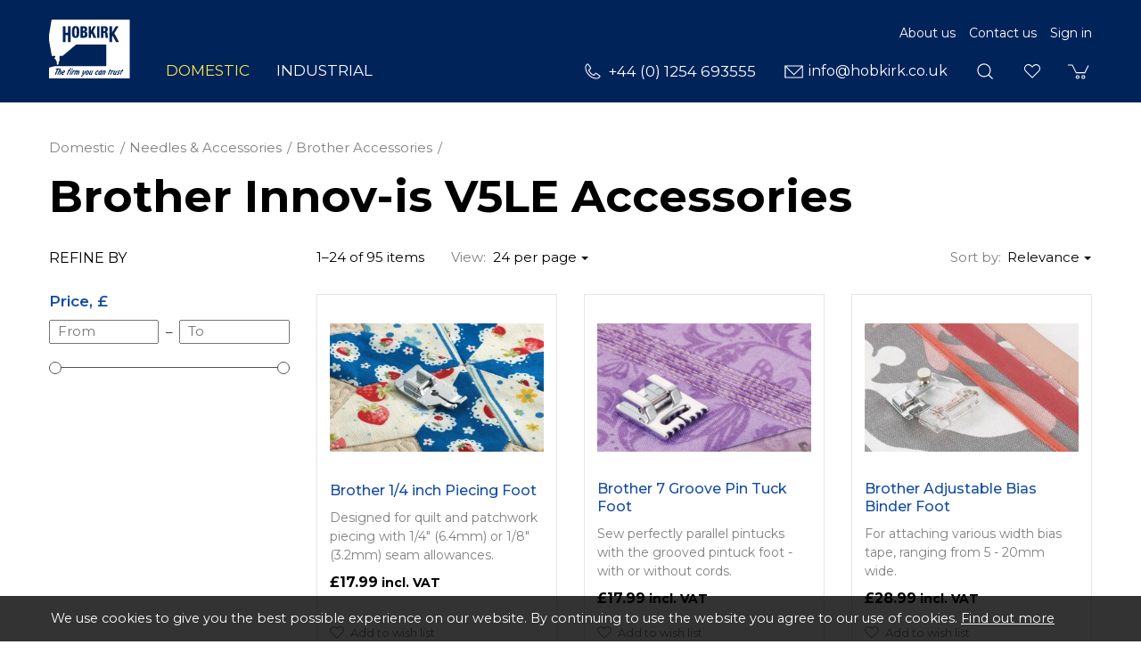

--- FILE ---
content_type: text/html; charset=utf-8
request_url: https://www.hobkirk.co.uk/brother-innov-is-v5le-accessories
body_size: 19210
content:
<!DOCTYPE html>
<html lang="en-gb" prefix="og: http://ogp.me/ns#" class="category-page has-sidebar">
	<head>
		<title>Brother Innov-is V5LE Accessories</title>
		<script>window.app={documentReady:[],windowLoad:[],extensions:{}};document.cookie='pxRatio='+(window.devicePixelRatio||1)+'; expires='+new Date(new Date().getTime()+1000*3600*24*365).toUTCString()+'; path=/; samesite=None; Secure';</script>
		<base target="_top" />
		<meta charset="utf-8" />
		<meta name="author" content="Hobkirk Sewing Machines Ltd." />
		<meta name="viewport" content="width=device-width, initial-scale=1" />
		<meta name="googlebot" content="noodp" />
		<meta name="apple-mobile-web-app-title" content="Hobkirk Sewing Machines" />
		<meta property="og:type" content="product.group" />
		<meta property="og:url" content="https://www.hobkirk.co.uk/brother-innov-is-v5le-accessories" />
		<meta property="og:title" content="Brother Innov-is V5LE Accessories" />
		<meta property="og:image" content="https://www.hobkirk.co.uk/images/pictures/domestic-machines-brother/v5le-(600x315-ffffff).jpg" />
		<meta property="og:image:secure_url" content="https://www.hobkirk.co.uk/images/pictures/domestic-machines-brother/v5le-(600x315-ffffff).jpg" />
		<meta property="og:image:type" content="image/jpeg" />
		<meta property="og:image:width" content="600" />
		<meta property="og:image:height" content="315" />
		<meta property="og:locale" content="en_GB" />
		<meta property="og:updated_time" content="2025-11-07T14:53:32+00:00" />
		<meta property="og:site_name" content="Hobkirk Sewing Machines" />
		<meta name="twitter:card" content="summary_large_image" />
		<meta name="twitter:title" content="Brother Innov-is V5LE Accessories" />
		<meta name="twitter:image" content="https://www.hobkirk.co.uk/images/pictures/domestic-machines-brother/v5le-(560x300-ffffff).jpg" />
		<link rel="icon" type="image/png" sizes="192x192" href="/i/favicon-192x192.png" />
		<link rel="icon" type="image/png" sizes="32x32" href="/i/favicon-32x32.png" />
		<link rel="apple-touch-icon" href="/i/apple-touch-icon.png" />
		<link rel="alternate" type="application/rss+xml" href="/rss.xml" title="RSS" />
		<link rel="preconnect" href="https://fonts.gstatic.com/" crossorigin />
		<link rel="stylesheet" href="https://fonts.googleapis.com/css2?family=Montserrat:ital,wght@0,100;0,200;0,300;0,400;0,500;0,600;0,700;0,800;0,900;1,100;1,200;1,300;1,400;1,500;1,600;1,700;1,800;1,900&amp;display=swap" media="print" onload="this.media='all'" />
		<link rel="stylesheet" href="/main.css" />
		<script async src="/main.js"></script>
		<script async src="https://www.googletagmanager.com/gtag/js?id=G-KZ28LFMQY2"></script>
		<script>window.dataLayer=window.dataLayer||[];function gtag(){dataLayer.push(arguments);}
gtag('js',new Date());gtag('config',"G-KZ28LFMQY2");gtag('config',"G-EKP86M85NE");</script>
		<link rel="next" href="https://www.hobkirk.co.uk/brother-innov-is-v5le-accessories?page=2" />
	</head>
	<body>
		<div id="app">
			<header class="common">
				<div class="wrap">
					<h1>Hobkirk Sewing Machines</h1>
					<div class="master-group">
						<div class="wrap">
							<div class="row">
								<div class="col-sm-2">
		<div class="logo"><span><a href="/"><img
			src="/i/logo.svg"
			alt="Hobkirk Sewing Machines"
		/></a></span></div>
								</div>
								<div class="col-sm-10">
		<nav class="secondary-navigation">
			<ul>
				<li><a href="/about-us">About us</a></li>
				<li><a href="/contact-us">Contact us</a></li>
				<li><a href="/your-account">Sign in</a></li>
			</ul>
		</nav>
									<div class="icon-navigation-group">
										<div class="wrap">
		<nav class="telephone-navigation">
			<ul>
				<li><a href="tel:+441254693555"><span>+44 (0) 1254 693555</span></a></li>
			</ul>
		</nav>
		<nav class="email-navigation">
			<ul>
				<li><a href="mailto:info@hobkirk.co.uk"><span>info@hobkirk.co.uk</span></a></li>
			</ul>
		</nav>
		<nav class="search-navigation">
			<ul>
				<li><a href="/search"><span>Search</span></a></li>
			</ul>
		</nav>
		<nav class="wish-list-navigation">
			<ul>
				<li><a href="/wish-list" data-mode="0" data-count="0"><span>Wish list</span></a></li>
			</ul>
		</nav>
		<nav class="basket-navigation">
			<ul>
				<li><a href="/basket" data-mode="0" data-count="0"><span>Shopping basket</span></a></li>
			</ul>
		</nav>
										</div>
									</div>
								</div>
								<div class="visible-xs col-sm-12">
									<button type="button" class="main-navigation-toggle" data-toggle="collapse" data-target="#main-navigation"><span><s></s><s></s><s></s></span></button>
								</div>
							</div>
						</div>
					</div>
					<div class="slave-group collapse" id="main-navigation">
						<div class="wrap">
		<div class="search">
			<form
				action="/search"
				method="get"
			>
				<div class="wrap">
					<span><input
						type="text"
						name="keywords"
						value=""
						placeholder="Search"
					/></span>
					<span><input
						type="submit"
						value="Search"
					/></span>
				</div>
			</form>
		</div>
		<nav class="main-navigation" data-current-category-id="6990135">
			<ul>
				<li class="dropdown current" data-category-id="50094" data-has-children="true"><a href="/domestic" title="Hobkirk supply a huge range of Domestic Sewing Machines. We also supply parts and sewing accessories. FREE delivery on orders over £30!" class="dropdown-toggle" data-toggle="dropdown"><span>Domestic</span></a>
					<ul class="dropdown-menu">
						<li>
							<a href="/january-sale" data-toggle="collapse" data-target="#collapse-category-8516482">January Sale<s class="caret"></s></a>
							<div class="collapse" id="collapse-category-8516482">
								<ul>
									<li>
										<a href="/domestic-haberdashery?cat=8525483" data-toggle="collapse" data-target="#collapse-category-2941433-8525483">Haberdashery<s class="caret"></s></a>
										<div class="collapse" id="collapse-category-2941433-8525483">
											<ul>
												<li><a href="/50-off-haberdashery?cat=8525483">50% OFF HABERDASHERY</a></li>
												<li>
													<a href="/bag-making?cat=8525483%2C+7823339" data-toggle="collapse" data-target="#collapse-category-4741754-8525483, 7823339">Bag Making<s class="caret"></s></a>
													<div class="collapse" id="collapse-category-4741754-8525483, 7823339">
														<ul>
															<li><a href="/bag-making-elastic?cat=8525483%2C+7823339">Elastic</a></li>
															<li><a href="/emmaline-bags-hardware?cat=8525483%2C+7823339">Emmaline Bags Hardware</a></li>
															<li><a href="/hardware?cat=8525483%2C+7823339">Hardware</a></li>
															<li><a href="/materials-and-interfacing?cat=8525483%2C+7823339">Materials and Interfacing</a></li>
															<li><a href="/patterns?cat=8525483%2C+7823339">Patterns</a></li>
															<li><a href="/webbing-and-strapping?cat=8525483%2C+7823339">Webbing and Strapping</a></li>
															<li><a href="/zips-and-pulls?cat=8525483%2C+7823339">Zips and Pulls</a></li>
														</ul>
													</div>
												</li>
												<li>
													<a href="/binding-elastics-and-webbing?cat=8525483" data-toggle="collapse" data-target="#collapse-category-7363216-8525483">Binding, Elastics and Webbing<s class="caret"></s></a>
													<div class="collapse" id="collapse-category-7363216-8525483">
														<ul>
															<li><a href="/binding">Binding</a></li>
															<li><a href="/cords">Cords</a></li>
															<li><a href="/elastics">Elastics</a></li>
															<li><a href="/tape">Tapes</a></li>
															<li><a href="/webbing">Webbing</a></li>
														</ul>
													</div>
												</li>
												<li><a href="/books-and-dvds?cat=8525483">Books and DVD's</a></li>
												<li>
													<a href="/care-and-repair?cat=8525483" data-toggle="collapse" data-target="#collapse-category-7803313-8525483">Care and Repair<s class="caret"></s></a>
													<div class="collapse" id="collapse-category-7803313-8525483">
														<ul>
															<li><a href="/garment-care">Garment Care</a></li>
															<li><a href="/patches-and-menders">Patches and Menders</a></li>
															<li><a href="/sewing-kits">Sewing Kits</a></li>
														</ul>
													</div>
												</li>
												<li><a href="/cutting-mats-and-boards?cat=8525483">Cutting Mats and Boards</a></li>
												<li>
													<a href="/dressmaking?cat=8525483" data-toggle="collapse" data-target="#collapse-category-2948436-8525483">Dressmaking<s class="caret"></s></a>
													<div class="collapse" id="collapse-category-2948436-8525483">
														<ul>
															<li><a href="/dressmaking-accessories">Accessories</a></li>
															<li><a href="/hemming-and-fusing">Hemming and Fusing</a></li>
															<li><a href="/rulers-and-templates?cat=7803306">Rulers and Templates</a></li>
															<li><a href="/stiffening-stabilizing-and-interfacing">Stiffening, Stabilizing and Interfacing</a></li>
														</ul>
													</div>
												</li>
												<li><a href="/papers?cat=8525483">Papers</a></li>
												<li>
													<a href="/fasteners-buttons-velcros-and-zips?cat=8525483" data-toggle="collapse" data-target="#collapse-category-3298544-8525483">Fasteners, Buttons, Velcros and Zips<s class="caret"></s></a>
													<div class="collapse" id="collapse-category-3298544-8525483">
														<ul>
															<li><a href="/assorted">Assorted</a></li>
															<li><a href="/eyelets-bag-making">Bag Making</a></li>
															<li><a href="/snaps-buttons">Buttons</a></li>
															<li><a href="/eyelets">Eyelets</a></li>
															<li><a href="/hook-and-loop">Hook and Loop</a></li>
															<li><a href="/hook-and-eyes-bars">Hook and Eyes/Bars</a></li>
															<li><a href="/snaps">Snaps</a></li>
															<li><a href="/zips-velcro">Velcro</a></li>
															<li><a href="/zips">Zips</a></li>
														</ul>
													</div>
												</li>
												<li>
													<a href="/glues-sprays-oils-and-cleaners?cat=8525483" data-toggle="collapse" data-target="#collapse-category-6271969-8525483">Glues, Sprays Oils &amp; Cleaners<s class="caret"></s></a>
													<div class="collapse" id="collapse-category-6271969-8525483">
														<ul>
															<li><a href="/cleaners">Cleaners</a></li>
															<li><a href="/glues">Glues</a></li>
															<li><a href="/oils">Oils</a></li>
															<li><a href="/sprays">Sprays</a></li>
														</ul>
													</div>
												</li>
												<li><a href="/hand-embroidery-and-needlecrafts?cat=8525483">Hand Embroidery and Needlecrafts</a></li>
												<li><a href="/hemline-gold-range?cat=8525483">Hemline Gold Range</a></li>
												<li><a href="/inserts-and-stuffing?cat=8525483">Inserts &amp; Stuffing</a></li>
												<li><a href="/lighting?cat=8525483">Lighting</a></li>
												<li>
													<a href="/domestic-sewing-machines-haberdashery-needles-and?cat=8525483" data-toggle="collapse" data-target="#collapse-category-2995494-8525483">Needles and Pins<s class="caret"></s></a>
													<div class="collapse" id="collapse-category-2995494-8525483">
														<ul>
															<li><a href="/domestic-sewing-machines-haberdashery-needles-and-2">Hand Needles</a></li>
															<li><a href="/pins">Pins</a></li>
															<li><a href="/safety-pins">Safety Pins</a></li>
														</ul>
													</div>
												</li>
												<li><a href="/domestic-sewing-machines-haberdashery-2?cat=8525483">Miscellaneous</a></li>
												<li>
													<a href="/storage?cat=8525483" data-toggle="collapse" data-target="#collapse-category-2995495-8525483">Storage<s class="caret"></s></a>
													<div class="collapse" id="collapse-category-2995495-8525483">
														<ul>
															<li><a href="/craft-bags">Craft Bags</a></li>
															<li><a href="/thread-storage-miscellaneous">Miscellaneous</a></li>
															<li><a href="/overlocker-bags">Overlocker Bags</a></li>
															<li><a href="/sewing-baskets-and-boxes">Sewing Baskets &amp; Boxes</a></li>
															<li><a href="/pin-cushions">Pin Cushions</a></li>
															<li><a href="/pin-dishes">Pin Dishes</a></li>
															<li><a href="/sewing-machine-bags">Sewing Machine Bags</a></li>
															<li><a href="/thread-storage">Thread Storage</a></li>
															<li><a href="/units">Units</a></li>
														</ul>
													</div>
												</li>
												<li>
													<a href="/domestic-sewing-machines-haberdashery-thread?cat=8525483" data-toggle="collapse" data-target="#collapse-category-2998497-8525483">Thread<s class="caret"></s></a>
													<div class="collapse" id="collapse-category-2998497-8525483">
														<ul>
															<li><a href="/machine-embroidery-thread">Embroidery Machine Thread</a></li>
															<li><a href="/hand-sewing-thread">Hand Sewing Thread</a></li>
															<li><a href="/hand-embroidery-thread">Hand Embroidery Thread</a></li>
															<li><a href="/overlock-coverstitch-thread">Overlock / Coverstitch Thread</a></li>
															<li><a href="/sewing-machine-thread">Sewing Machine Thread</a></li>
														</ul>
													</div>
												</li>
												<li>
													<a href="/measuring-tapes-rulers-markers-and-tools?cat=8525483" data-toggle="collapse" data-target="#collapse-category-7728289-8525483">Measuring Tapes, Rulers, Markers and Tools<s class="caret"></s></a>
													<div class="collapse" id="collapse-category-7728289-8525483">
														<ul>
															<li><a href="/blades">Blades</a></li>
															<li><a href="/cutters">Cutters</a></li>
															<li><a href="/chalk-and-markers">Markers and Chalk</a></li>
															<li><a href="/measuring-tapes">Measuring Tapes</a></li>
															<li><a href="/rulers-and-templates">Rulers and Templates</a></li>
															<li><a href="/scissors-cutters-and-tools-tools">Tools</a></li>
														</ul>
													</div>
												</li>
											</ul>
										</div>
									</li>
									<li>
										<a href="/fabrics?cat=8525484" data-toggle="collapse" data-target="#collapse-category-1079050-8525484">Fabrics<s class="caret"></s></a>
										<div class="collapse" id="collapse-category-1079050-8525484">
											<ul>
												<li>
													<a href="/pre-cuts-and-roll-ends?cat=8525484" data-toggle="collapse" data-target="#collapse-category-1828232-8525484">Pre-Cuts &amp; Roll Ends<s class="caret"></s></a>
													<div class="collapse" id="collapse-category-1828232-8525484">
														<ul>
															<li><a href="/jelly-rolls">Jelly Rolls</a></li>
															<li><a href="/strip-pies">Strip Pies</a></li>
															<li><a href="/roll-ends">Roll Ends</a></li>
															<li><a href="/layer-cakes">Layer Cakes</a></li>
															<li><a href="/charm-packs">Charm Packs</a></li>
															<li><a href="/mini-charms">Mini Charms</a></li>
															<li><a href="/fat-quarter-packs">Fat Quarter Packs</a></li>
														</ul>
													</div>
												</li>
												<li><a href="/100-cotton?cat=8525484">100% Cotton</a></li>
												<li><a href="/batik?cat=8525484">Batik</a></li>
												<li><a href="/booksfilmstv?cat=8525484">Books | Films | TV</a></li>
												<li><a href="/brushed-cotton?cat=8525484">Brushed Cotton</a></li>
												<li><a href="/cork?cat=8525484">Cork</a></li>
												<li><a href="/christmas?cat=8525484">Christmas</a></li>
												<li><a href="/fabrics-faux-leather?cat=8525484">Faux Leather</a></li>
												<li><a href="/fabrics-childrens?cat=8525484">Children's</a></li>
												<li><a href="/felt?cat=8525484">Felt</a></li>
												<li><a href="/flannel-fleece?cat=8525484">Flannel / Fleece</a></li>
												<li><a href="/glitter-shimmer?cat=8525484">Glitter / Shimmer</a></li>
												<li><a href="/glow-in-the-dark?cat=8525484">Glow In The Dark</a></li>
												<li><a href="/fabrics-halloween?cat=8525484">Halloween</a></li>
												<li><a href="/interfacing?cat=8525484">Interfacing</a></li>
												<li><a href="/linen?cat=8525484">Linen</a></li>
												<li><a href="/mesh?cat=8525484">Mesh</a></li>
												<li><a href="/fabrics-panels?cat=8525484">Panels</a></li>
												<li><a href="/scented?cat=8525484">Scented</a></li>
												<li><a href="/towelling?cat=8525484">Towelling</a></li>
												<li><a href="/wadding?cat=8525484">Wadding</a></li>
											</ul>
										</div>
									</li>
									<li>
										<a href="/domestic-special-offers-machines?cat=8589487" data-toggle="collapse" data-target="#collapse-category-7112186-8589487">Machines<s class="caret"></s></a>
										<div class="collapse" id="collapse-category-7112186-8589487">
											<ul>
												<li><a href="/domestic-special-offers-machines-babylock?cat=8589487">baby lock</a></li>
												<li><a href="/domestic-special-offers-machines-brother?cat=8589487">Brother</a></li>
												<li><a href="/domestic-special-offers-machines-grace?cat=8589487">Grace</a></li>
												<li><a href="/domestic-special-offers-machines-janome?cat=8589487">Janome</a></li>
												<li><a href="/domestic-special-offers-machines-juki?cat=8589487">Juki</a></li>
												<li><a href="/pre-owned-and-showroom-display-machines?cat=8589487%2C+8184420">Pre-Owned &amp; Showroom Display Machines</a></li>
											</ul>
										</div>
									</li>
								</ul>
							</div>
						</li>
						<li>
							<a href="/domestic-special-offers" data-toggle="collapse" data-target="#collapse-category-50100">Special Offers<s class="caret"></s></a>
							<div class="collapse" id="collapse-category-50100">
								<ul>
									<li><a href="/roll-ends?cat=8346436">Roll Ends</a></li>
									<li><a href="/50-off-haberdashery?cat=7392220">50% OFF HABERDASHERY</a></li>
									<li><a href="/needles-and-accessories">Needles &amp; Accessories</a></li>
									<li><a href="/dressforms">Dressforms</a></li>
									<li>
										<a href="/domestic-special-offers-machines" data-toggle="collapse" data-target="#collapse-category-7112186">Machines<s class="caret"></s></a>
										<div class="collapse" id="collapse-category-7112186">
											<ul>
												<li><a href="/domestic-special-offers-machines-babylock?cat=8589487">baby lock</a></li>
												<li><a href="/domestic-special-offers-machines-brother?cat=8589487">Brother</a></li>
												<li><a href="/domestic-special-offers-machines-grace?cat=8589487">Grace</a></li>
												<li><a href="/domestic-special-offers-machines-janome?cat=8589487">Janome</a></li>
												<li><a href="/domestic-special-offers-machines-juki?cat=8589487">Juki</a></li>
												<li><a href="/pre-owned-and-showroom-display-machines?cat=8589487%2C+8184420">Pre-Owned &amp; Showroom Display Machines</a></li>
											</ul>
										</div>
									</li>
									<li><a href="/domestic-special-offers-machines-software">Software</a></li>
								</ul>
							</div>
						</li>
						<li><a href="/pre-owned-and-showroom-display-machines">Pre-Owned &amp; Showroom Display Machines</a></li>
						<li>
							<a href="/sewing-machines" data-toggle="collapse" data-target="#collapse-category-106217">Sewing Machines<s class="caret"></s></a>
							<div class="collapse" id="collapse-category-106217">
								<ul>
									<li><a href="/for-beginners">For Beginners</a></li>
									<li><a href="/for-intermediate">For Intermediate</a></li>
									<li><a href="/for-advanced">For Advanced</a></li>
								</ul>
							</div>
						</li>
						<li>
							<a href="/embroidery-machines-and-software" data-toggle="collapse" data-target="#collapse-category-172223">Embroidery Machines &amp; Software<s class="caret"></s></a>
							<div class="collapse" id="collapse-category-172223">
								<ul>
									<li><a href="/machines">Machines</a></li>
									<li><a href="/domestic-software">Software</a></li>
								</ul>
							</div>
						</li>
						<li>
							<a href="/scanncut-machines-and-accessories" data-toggle="collapse" data-target="#collapse-category-7440227">ScanNCut Machines &amp; Accessories<s class="caret"></s></a>
							<div class="collapse" id="collapse-category-7440227">
								<ul>
									<li><a href="/scanncut-machines">ScanNCut Machines</a></li>
									<li>
										<a href="/brother-scanncut-accessories" data-toggle="collapse" data-target="#collapse-category-7477234">Brother ScanNCut Accessories<s class="caret"></s></a>
										<div class="collapse" id="collapse-category-7477234">
											<ul>
												<li><a href="/brother-sdx135-accessories">Brother SDX135 Accessories</a></li>
												<li><a href="/brother-sdx2250d-accessories">Brother SDX2250D Accessories</a></li>
											</ul>
										</div>
									</li>
								</ul>
							</div>
						</li>
						<li>
							<a href="/overlocking-coverstitch-and-coverlock-machines" data-toggle="collapse" data-target="#collapse-category-6271966">Overlocking, Coverstitch &amp; Coverlock Machines<s class="caret"></s></a>
							<div class="collapse" id="collapse-category-6271966">
								<ul>
									<li><a href="/overlocking-machines">Overlocking Machines</a></li>
									<li><a href="/coverstitch-machines">Coverstitch Machines</a></li>
									<li><a href="/coverstitch-machines-coverlock-machines">Coverlock Machines</a></li>
								</ul>
							</div>
						</li>
						<li>
							<a href="/grace-quilting-machines-and-accessories" data-toggle="collapse" data-target="#collapse-category-8409453">Grace Quilting Machines &amp; Accessories<s class="caret"></s></a>
							<div class="collapse" id="collapse-category-8409453">
								<ul>
									<li><a href="/grace-quilting-machines-and-accessories-quilting">Quilting Machines</a></li>
									<li><a href="/quilting-frames">Quilting Frames</a></li>
									<li><a href="/quilting-accessories">Quilting Accessories</a></li>
								</ul>
							</div>
						</li>
						<li><a href="/irons-steamers-and-pressing-mats">Irons, Steamers &amp; Pressing Mats</a></li>
						<li><a href="/domestic-parts">Parts</a></li>
						<li class="parent">
							<a href="/needles-and-accessories-2" data-toggle="collapse" data-target="#collapse-category-17076" aria-expanded="true">Needles &amp; Accessories<s class="caret"></s></a>
							<div class="collapse in" id="collapse-category-17076">
								<ul>
									<li><a href="/needles">Needles</a></li>
									<li>
										<a href="/baby-lock-accessories" data-toggle="collapse" data-target="#collapse-category-1839234">baby lock Accessories<s class="caret"></s></a>
										<div class="collapse" id="collapse-category-1839234">
											<ul>
												<li><a href="/baby-lock-acclaim-accessories">baby lock Acclaim Accessories</a></li>
												<li><a href="/baby-lock-aspire-accessories">baby lock Aspire Accessories</a></li>
												<li><a href="/baby-lock-coverstitch-blcs-accessories">baby lock Coverstitch (BLCS) Accessories</a></li>
												<li><a href="/baby-lock-desire3-accessories">baby lock Desire3 Accessories</a></li>
												<li><a href="/baby-lock-embellisher-accessories">baby lock Embellisher Accessories</a></li>
												<li><a href="/baby-lock-enlighten-accessories">baby lock Enlighten Accessories</a></li>
												<li><a href="/baby-lock-enspire-accessories">baby lock Enspire Accessories</a></li>
												<li><a href="/baby-lock-euphoria-accessories">baby lock Euphoria Accessories</a></li>
												<li><a href="/baby-lock-evolution-accessories">baby lock Evolution Accessories</a></li>
												<li><a href="/baby-lock-gloria-accessories">baby lock Gloria Accessories</a></li>
												<li><a href="/baby-lock-ovation-accessories">baby lock Ovation Accessories</a></li>
												<li><a href="/baby-lock-primo-accessories">baby lock Primo Accessories</a></li>
												<li><a href="/baby-lock-sashiko-accessories">baby lock Sashiko Accessories</a></li>
												<li><a href="/baby-lock-victory-accessories">baby lock Victory Accessories</a></li>
												<li><a href="/baby-lock-accessories-older-model-accessories">Older Model Accessories</a></li>
											</ul>
										</div>
									</li>
									<li class="parent">
										<a href="/brother-accessories" data-toggle="collapse" data-target="#collapse-category-17146" aria-expanded="true">Brother Accessories<s class="caret"></s></a>
										<div class="collapse in" id="collapse-category-17146">
											<ul>
												<li>
													<a href="/brother-scanncut-accessories?cat=7086183" data-toggle="collapse" data-target="#collapse-category-7477234-7086183">Brother ScanNCut Accessories<s class="caret"></s></a>
													<div class="collapse" id="collapse-category-7477234-7086183">
														<ul>
															<li><a href="/brother-sdx135-accessories?cat=7086183">Brother SDX135 Accessories</a></li>
															<li><a href="/brother-sdx2250d-accessories?cat=7086183">Brother SDX2250D Accessories</a></li>
														</ul>
													</div>
												</li>
												<li><a href="/brother-airflow-3000-accessories">Brother Airflow 3000 Accessories</a></li>
												<li><a href="/brother-aveneer-ev1-accessories">Brother Aveneer EV1 Accessories</a></li>
												<li><a href="/brother-celeste-cx1-accessories">Brother Celeste CX1 Accessories</a></li>
												<li><a href="/brother-celeste-cx1e-accessories">Brother Celeste CX1E Accessories</a></li>
												<li><a href="/brother-2104dav-accessories">Brother 2104DAV Accessories</a></li>
												<li><a href="/brother-3034dwt-accessories">Brother 3034DWT Accessories</a></li>
												<li><a href="/brother-4234d-accessories">Brother 4234D Accessories</a></li>
												<li><a href="/brother-cv3440-accessories">Brother CV3440 Accessories</a></li>
												<li><a href="/brother-cv3550-accessories">Brother CV3550 Accessories</a></li>
												<li><a href="/brother-innov-is-1100-accessories">Brother Innov-is 1100 Accessories</a></li>
												<li><a href="/brother-hf37-accessories">Brother HF37 Accessories</a></li>
												<li><a href="/brother-innov-is-1300-accessories">Brother Innov-is 1300 Accessories</a></li>
												<li><a href="/brother-innov-is-1350-accessories">Brother Innov-is 1350 Accessories</a></li>
												<li><a href="/brother-innov-is-15-accessories">Brother Innov-is 15 Accessories</a></li>
												<li><a href="/brother-innov-is-1800q-accessories">Brother Innov-is 1800Q Accessories</a></li>
												<li><a href="/brother-innov-is-1850q-accessories">Brother Innov-is 1850Q Accessories</a></li>
												<li><a href="/brother-innov-is-2600-accessories">Brother Innov-is 2600 Accessories</a></li>
												<li><a href="/brother-innov-is-2700-accessories">Brother Innov-is 2700 Accessories</a></li>
												<li><a href="/brother-innov-is-880e-accessories">Brother Innov-is 880E Accessories</a></li>
												<li><a href="/brother-innov-is-a150-accessories">Brother Innov-is A150 Accessories</a></li>
												<li><a href="/brother-innov-is-a16-accessories">Brother Innov-is A16 Accessories</a></li>
												<li><a href="/brother-innov-is-a50-accessories">Brother Innov-is A50 Accessories</a></li>
												<li><a href="/brother-innov-is-a60se-accessories">Brother Innov-is A60SE Accessories</a></li>
												<li><a href="/brother-a65-accessories">Brother Innov-is A65 Accessories</a></li>
												<li><a href="/brother-innov-is-a80-accessories">Brother Innov-is A80 Accessories</a></li>
												<li><a href="/brother-innov-is-f420-accessories">Brother Innov-is F420 Accessories</a></li>
												<li><a href="/brother-innov-is-f440e-accessories">Brother Innov-is F440E Accessories</a></li>
												<li><a href="/brother-innov-is-f480-accessories">Brother Innov-is F480 Accessories</a></li>
												<li><a href="/brother-innov-is-f540e-accessories">Brother Innov-is F540E Accessories</a></li>
												<li><a href="/brother-innov-is-f560-accessories">Brother Innov-is F560 Accessories</a></li>
												<li><a href="/brother-innov-is-f580-accessories">Brother Innov-is F580 Accessories</a></li>
												<li><a href="/brother-innov-is-luminaire-xp3-accessories">Brother Innov-is Luminaire XP3 Accessories</a></li>
												<li><a href="/brother-innov-is-m280d-accessories">Brother Innov-is M280D Accessories</a></li>
												<li><a href="/brother-innov-is-m380d-accessories">Brother Innov-is M380D Accessories</a></li>
												<li><a href="/brother-innov-is-stellaire-xe1-accessories">Brother Innov-is Stellaire XE1 Accessories</a></li>
												<li><a href="/brother-innov-is-stellaire-xe2-accessories">Brother Innov-is Stellaire XE2 Accessories</a></li>
												<li><a href="/brother-innov-is-stellaire-xj1-accessories">Brother Innov-is Stellaire XJ1 Accessories</a></li>
												<li><a href="/brother-innov-is-stellaire-xj2-accessories">Brother Innov-is Stellaire XJ2 Accessories</a></li>
												<li><a href="/brother-innov-is-v3-accessories">Brother Innov-is V3 Accessories</a></li>
												<li><a href="/brother-innov-is-v3le-accessories">Brother Innov-is V3LE Accessories</a></li>
												<li class="current"><a href="/brother-innov-is-v5le-accessories">Brother Innov-is V5LE Accessories</a></li>
												<li><a href="/brother-innov-is-v5-accessories">Brother Innov-is V5 Accessories</a></li>
												<li><a href="/brother-innov-is-vq2-accessories">Brother Innov-is VQ2 Accessories</a></li>
												<li><a href="/brother-innov-is-xv-accessories">Brother Innov-is XV Accessories</a></li>
												<li><a href="/brother-l14s-accessories">Brother L14S Accessories</a></li>
												<li><a href="/brother-luminaire-innov-is-xp1-accessories">Brother Luminaire Innov-is XP1 Accessories</a></li>
												<li><a href="/brother-lx17-accessories">Brother LX17 Accessories</a></li>
												<li><a href="/brother-lx25-accessories">Brother LX25 Accessories</a></li>
												<li><a href="/brother-pq1600s-accessories">Brother PQ1600S Accessories</a></li>
												<li><a href="/brother-pr600-600mkii-pr620-and-pr650e?cat=7720287">Brother PR600, 600MKii, PR620 &amp; PR650/E</a></li>
												<li><a href="/brother-pr1050x?cat=6990147">Brother PR1000/E, PR1050X &amp; PR1055X</a></li>
												<li><a href="/brother-pr655-pr670e-pr680w-pr1-x?cat=6990148">Brother PR655, PR670E, PR680W, PR1/X</a></li>
												<li><a href="/brother-sh40-accessories">Brother SH40 Accessories</a></li>
												<li><a href="/brother-vr-accessories">Brother VR Accessories</a></li>
												<li><a href="/brother-xr27nt-accessories">Brother XR27NT Accessories</a></li>
												<li><a href="/brother-xr37nt-accessories">Brother XR37NT Accessories</a></li>
												<li><a href="/older-model-accessories">Older Model Accessories</a></li>
											</ul>
										</div>
									</li>
									<li>
										<a href="/husqvarna-accessories" data-toggle="collapse" data-target="#collapse-category-17109">Husqvarna Accessories<s class="caret"></s></a>
										<div class="collapse" id="collapse-category-17109">
											<ul>
												<li><a href="/husqvarna-accessories-category">Husqvarna Accessories Category 1</a></li>
												<li><a href="/husqvarna-accessories-category-2">Husqvarna Accessories Category 2</a></li>
												<li><a href="/husqvarna-accessories-category-3">Husqvarna Accessories Category 3</a></li>
												<li><a href="/husqvarna-accessories-category-4">Husqvarna Accessories Category 4</a></li>
												<li><a href="/husqvarna-accessories-category-5">Husqvarna Accessories Category 5</a></li>
												<li><a href="/husqvarna-accessories-category-6">Husqvarna Accessories Category 6</a></li>
												<li><a href="/husqvarna-accessories-category-7">Husqvarna Accessories Category 7</a></li>
											</ul>
										</div>
									</li>
									<li>
										<a href="/janome-accessories" data-toggle="collapse" data-target="#collapse-category-17073">Janome Accessories<s class="caret"></s></a>
										<div class="collapse" id="collapse-category-17073">
											<ul>
												<li><a href="/janome-accessories-janome-extension-tables">Janome Extension Tables</a></li>
												<li><a href="/janome-feet-for-category-a">Accessories for Janome Sewing Machines Category A</a></li>
												<li><a href="/janome-feet-for-category-b">Accessories for Janome Sewing Machines Category B</a></li>
												<li><a href="/janome-feet-for-category-c">Accessories for Janome Sewing Machines Category C</a></li>
												<li><a href="/accessories-for-janome-sewing-machines">Accessories for Janome Sewing Machines Category D</a></li>
												<li><a href="/accessories-for-embroidery-mcs">Accessories for Janome Embroidery Machines</a></li>
												<li><a href="/accessories-for-janome-memory-craft-1600p-pqc">Accessories for Janome Memory Craft 1600P/PQC</a></li>
												<li><a href="/accessories-for-janome-horizon-7700qcp-and-mc6600p">Accessories for Janome Horizon 7700QCP &amp; MC6600P</a></li>
												<li><a href="/accessories-for-janome-embellishing-felting">Accessories for Janome Embellishing/&shy;Felting Machines</a></li>
												<li>
													<a href="/janome-feet-for-coverpro-1000cp" data-toggle="collapse" data-target="#collapse-category-17103">Accessories for Overlock/&shy;Coverstitch<s class="caret"></s></a>
													<div class="collapse" id="collapse-category-17103">
														<ul>
															<li><a href="/accessories-for-1200d-overlock">Accessories for 1200D Overlock/Cover Hem</a></li>
															<li><a href="/accessories-for-2000cpx1000cpcpxdx-coverstitch">Accessories for 2000CPX/&shy;1000CP/&shy;CPX/&shy;DX Coverstitch Machines</a></li>
															<li><a href="/accessories-for-304d134d234234d-overlock">Accessories for 304D/&shy;134D/&shy;234/&shy;234D Overlock (Cat E)</a></li>
															<li><a href="/accessories-for-334334d434d-overlock-cat-f">Accessories for 334/334D/434D Overlock (Cat F)</a></li>
															<li><a href="/accessories-for-744d">Accessories for 744D/&shy;644D/&shy;6234XL/&shy;634D 504D/&shy;204D/&shy;8002D/&shy;9102D 9200D/&shy;9300DX/&shy;DM234 Overlock (Cat G)</a></li>
														</ul>
													</div>
												</li>
											</ul>
										</div>
									</li>
									<li>
										<a href="/juki-accessories" data-toggle="collapse" data-target="#collapse-category-5359866">Juki Accessories<s class="caret"></s></a>
										<div class="collapse" id="collapse-category-5359866">
											<ul>
												<li><a href="/juki-hzl-353z-accessories">Juki HZL-353Z Accessories</a></li>
												<li><a href="/juki-exceed-f-series-accessories">Juki Exceed (F) Series Accessories</a></li>
												<li><a href="/juki-hzl-dx-series-accessories">Juki HZL-DX Series Accessories</a></li>
												<li><a href="/juki-hzl-g-series-accessories">Juki HZL-G SERIES ACCESSORIES</a></li>
												<li><a href="/juki-hzl-h-series-accessories">Juki HZL-H Series Accessories</a></li>
												<li><a href="/juki-hzl-nx7-accessories">Juki HZL-NX7 Accessories</a></li>
												<li><a href="/juki-mcs1800-coverstitch-accessories">Juki MCS1800 Coverstitch Accessories</a></li>
												<li><a href="/juki-mo-1000-accessories">Juki MO-1000 Accessories</a></li>
												<li><a href="/juki-mo-2000qvp-accessories">Juki MO-2000QVP Accessories</a></li>
												<li><a href="/juki-mo-2500-accessories">Juki MO-2500 Accessories</a></li>
												<li><a href="/juki-mo-114de-accessories">Juki MO-114DE Accessories</a></li>
												<li><a href="/juki-mo-214d-accessories">Juki MO-214D Accessories</a></li>
												<li><a href="/juki-mo-644d-accessories">Juki MO-644D Accessories</a></li>
												<li><a href="/juki-mo-654de-n-accessories">Juki MO-654DE/N Accessories</a></li>
												<li><a href="/juki-tl-2200-qvp-mini-accessories">Juki TL-2200 QVP Mini Accessories</a></li>
												<li><a href="/juki-ux8-accessories">Juki UX8 Accessories</a></li>
											</ul>
										</div>
									</li>
									<li>
										<a href="/pfaff-accessories" data-toggle="collapse" data-target="#collapse-category-17125">Pfaff Accessories<s class="caret"></s></a>
										<div class="collapse" id="collapse-category-17125">
											<ul>
												<li><a href="/pfaff-accessories-category-a">Pfaff Accessories - Category A</a></li>
												<li><a href="/pfaff-accessories-category-b">Pfaff Accessories - Category B</a></li>
												<li><a href="/pfaff-accessories-category-c">Pfaff Accessories - Category C</a></li>
												<li><a href="/pfaff-accessories-category-d">Pfaff Accessories - Category D</a></li>
												<li><a href="/pfaff-accessories-category-e">Pfaff Accessories - Category E</a></li>
												<li><a href="/pfaff-accessories-category-f">Pfaff Accessories - Category F</a></li>
												<li><a href="/pfaff-accessories-category-g">Pfaff Accessories - Category G</a></li>
												<li><a href="/pfaff-accessories-category-h">Pfaff Accessories - Category H</a></li>
												<li><a href="/pfaff-accessories-category-j">Pfaff Accessories - Category J</a></li>
												<li><a href="/pfaff-accessories-category-k">Pfaff Accessories - Category K</a></li>
											</ul>
										</div>
									</li>
								</ul>
							</div>
						</li>
						<li><a href="/sewing-machine-thread-madeira-thread">Madeira Thread</a></li>
						<li><a href="/trolley-bags">Trolley Bags</a></li>
						<li>
							<a href="/fabrics" data-toggle="collapse" data-target="#collapse-category-1079050">Fabrics<s class="caret"></s></a>
							<div class="collapse" id="collapse-category-1079050">
								<ul>
									<li>
										<a href="/pre-cuts-and-roll-ends?cat=8525484" data-toggle="collapse" data-target="#collapse-category-1828232-8525484">Pre-Cuts &amp; Roll Ends<s class="caret"></s></a>
										<div class="collapse" id="collapse-category-1828232-8525484">
											<ul>
												<li><a href="/jelly-rolls">Jelly Rolls</a></li>
												<li><a href="/strip-pies">Strip Pies</a></li>
												<li><a href="/roll-ends">Roll Ends</a></li>
												<li><a href="/layer-cakes">Layer Cakes</a></li>
												<li><a href="/charm-packs">Charm Packs</a></li>
												<li><a href="/mini-charms">Mini Charms</a></li>
												<li><a href="/fat-quarter-packs">Fat Quarter Packs</a></li>
											</ul>
										</div>
									</li>
									<li><a href="/100-cotton?cat=8525484">100% Cotton</a></li>
									<li><a href="/batik?cat=8525484">Batik</a></li>
									<li><a href="/booksfilmstv?cat=8525484">Books | Films | TV</a></li>
									<li><a href="/brushed-cotton?cat=8525484">Brushed Cotton</a></li>
									<li><a href="/cork?cat=8525484">Cork</a></li>
									<li><a href="/christmas?cat=8525484">Christmas</a></li>
									<li><a href="/fabrics-faux-leather?cat=8525484">Faux Leather</a></li>
									<li><a href="/fabrics-childrens?cat=8525484">Children's</a></li>
									<li><a href="/felt?cat=8525484">Felt</a></li>
									<li><a href="/flannel-fleece?cat=8525484">Flannel / Fleece</a></li>
									<li><a href="/glitter-shimmer?cat=8525484">Glitter / Shimmer</a></li>
									<li><a href="/glow-in-the-dark?cat=8525484">Glow In The Dark</a></li>
									<li><a href="/fabrics-halloween?cat=8525484">Halloween</a></li>
									<li><a href="/interfacing?cat=8525484">Interfacing</a></li>
									<li><a href="/linen?cat=8525484">Linen</a></li>
									<li><a href="/mesh?cat=8525484">Mesh</a></li>
									<li><a href="/fabrics-panels?cat=8525484">Panels</a></li>
									<li><a href="/scented?cat=8525484">Scented</a></li>
									<li><a href="/towelling?cat=8525484">Towelling</a></li>
									<li><a href="/wadding?cat=8525484">Wadding</a></li>
								</ul>
							</div>
						</li>
						<li>
							<a href="/domestic-haberdashery" data-toggle="collapse" data-target="#collapse-category-2941433">Haberdashery<s class="caret"></s></a>
							<div class="collapse" id="collapse-category-2941433">
								<ul>
									<li><a href="/50-off-haberdashery?cat=8525483">50% OFF HABERDASHERY</a></li>
									<li>
										<a href="/bag-making?cat=8525483%2C+7823339" data-toggle="collapse" data-target="#collapse-category-4741754-8525483, 7823339">Bag Making<s class="caret"></s></a>
										<div class="collapse" id="collapse-category-4741754-8525483, 7823339">
											<ul>
												<li><a href="/bag-making-elastic?cat=8525483%2C+7823339">Elastic</a></li>
												<li><a href="/emmaline-bags-hardware?cat=8525483%2C+7823339">Emmaline Bags Hardware</a></li>
												<li><a href="/hardware?cat=8525483%2C+7823339">Hardware</a></li>
												<li><a href="/materials-and-interfacing?cat=8525483%2C+7823339">Materials and Interfacing</a></li>
												<li><a href="/patterns?cat=8525483%2C+7823339">Patterns</a></li>
												<li><a href="/webbing-and-strapping?cat=8525483%2C+7823339">Webbing and Strapping</a></li>
												<li><a href="/zips-and-pulls?cat=8525483%2C+7823339">Zips and Pulls</a></li>
											</ul>
										</div>
									</li>
									<li>
										<a href="/binding-elastics-and-webbing?cat=8525483" data-toggle="collapse" data-target="#collapse-category-7363216-8525483">Binding, Elastics and Webbing<s class="caret"></s></a>
										<div class="collapse" id="collapse-category-7363216-8525483">
											<ul>
												<li><a href="/binding">Binding</a></li>
												<li><a href="/cords">Cords</a></li>
												<li><a href="/elastics">Elastics</a></li>
												<li><a href="/tape">Tapes</a></li>
												<li><a href="/webbing">Webbing</a></li>
											</ul>
										</div>
									</li>
									<li><a href="/books-and-dvds?cat=8525483">Books and DVD's</a></li>
									<li>
										<a href="/care-and-repair?cat=8525483" data-toggle="collapse" data-target="#collapse-category-7803313-8525483">Care and Repair<s class="caret"></s></a>
										<div class="collapse" id="collapse-category-7803313-8525483">
											<ul>
												<li><a href="/garment-care">Garment Care</a></li>
												<li><a href="/patches-and-menders">Patches and Menders</a></li>
												<li><a href="/sewing-kits">Sewing Kits</a></li>
											</ul>
										</div>
									</li>
									<li><a href="/cutting-mats-and-boards?cat=8525483">Cutting Mats and Boards</a></li>
									<li>
										<a href="/dressmaking?cat=8525483" data-toggle="collapse" data-target="#collapse-category-2948436-8525483">Dressmaking<s class="caret"></s></a>
										<div class="collapse" id="collapse-category-2948436-8525483">
											<ul>
												<li><a href="/dressmaking-accessories">Accessories</a></li>
												<li><a href="/hemming-and-fusing">Hemming and Fusing</a></li>
												<li><a href="/rulers-and-templates?cat=7803306">Rulers and Templates</a></li>
												<li><a href="/stiffening-stabilizing-and-interfacing">Stiffening, Stabilizing and Interfacing</a></li>
											</ul>
										</div>
									</li>
									<li><a href="/papers?cat=8525483">Papers</a></li>
									<li>
										<a href="/fasteners-buttons-velcros-and-zips?cat=8525483" data-toggle="collapse" data-target="#collapse-category-3298544-8525483">Fasteners, Buttons, Velcros and Zips<s class="caret"></s></a>
										<div class="collapse" id="collapse-category-3298544-8525483">
											<ul>
												<li><a href="/assorted">Assorted</a></li>
												<li><a href="/eyelets-bag-making">Bag Making</a></li>
												<li><a href="/snaps-buttons">Buttons</a></li>
												<li><a href="/eyelets">Eyelets</a></li>
												<li><a href="/hook-and-loop">Hook and Loop</a></li>
												<li><a href="/hook-and-eyes-bars">Hook and Eyes/Bars</a></li>
												<li><a href="/snaps">Snaps</a></li>
												<li><a href="/zips-velcro">Velcro</a></li>
												<li><a href="/zips">Zips</a></li>
											</ul>
										</div>
									</li>
									<li>
										<a href="/glues-sprays-oils-and-cleaners?cat=8525483" data-toggle="collapse" data-target="#collapse-category-6271969-8525483">Glues, Sprays Oils &amp; Cleaners<s class="caret"></s></a>
										<div class="collapse" id="collapse-category-6271969-8525483">
											<ul>
												<li><a href="/cleaners">Cleaners</a></li>
												<li><a href="/glues">Glues</a></li>
												<li><a href="/oils">Oils</a></li>
												<li><a href="/sprays">Sprays</a></li>
											</ul>
										</div>
									</li>
									<li><a href="/hand-embroidery-and-needlecrafts?cat=8525483">Hand Embroidery and Needlecrafts</a></li>
									<li><a href="/hemline-gold-range?cat=8525483">Hemline Gold Range</a></li>
									<li><a href="/inserts-and-stuffing?cat=8525483">Inserts &amp; Stuffing</a></li>
									<li><a href="/lighting?cat=8525483">Lighting</a></li>
									<li>
										<a href="/domestic-sewing-machines-haberdashery-needles-and?cat=8525483" data-toggle="collapse" data-target="#collapse-category-2995494-8525483">Needles and Pins<s class="caret"></s></a>
										<div class="collapse" id="collapse-category-2995494-8525483">
											<ul>
												<li><a href="/domestic-sewing-machines-haberdashery-needles-and-2">Hand Needles</a></li>
												<li><a href="/pins">Pins</a></li>
												<li><a href="/safety-pins">Safety Pins</a></li>
											</ul>
										</div>
									</li>
									<li><a href="/domestic-sewing-machines-haberdashery-2?cat=8525483">Miscellaneous</a></li>
									<li>
										<a href="/storage?cat=8525483" data-toggle="collapse" data-target="#collapse-category-2995495-8525483">Storage<s class="caret"></s></a>
										<div class="collapse" id="collapse-category-2995495-8525483">
											<ul>
												<li><a href="/craft-bags">Craft Bags</a></li>
												<li><a href="/thread-storage-miscellaneous">Miscellaneous</a></li>
												<li><a href="/overlocker-bags">Overlocker Bags</a></li>
												<li><a href="/sewing-baskets-and-boxes">Sewing Baskets &amp; Boxes</a></li>
												<li><a href="/pin-cushions">Pin Cushions</a></li>
												<li><a href="/pin-dishes">Pin Dishes</a></li>
												<li><a href="/sewing-machine-bags">Sewing Machine Bags</a></li>
												<li><a href="/thread-storage">Thread Storage</a></li>
												<li><a href="/units">Units</a></li>
											</ul>
										</div>
									</li>
									<li>
										<a href="/domestic-sewing-machines-haberdashery-thread?cat=8525483" data-toggle="collapse" data-target="#collapse-category-2998497-8525483">Thread<s class="caret"></s></a>
										<div class="collapse" id="collapse-category-2998497-8525483">
											<ul>
												<li><a href="/machine-embroidery-thread">Embroidery Machine Thread</a></li>
												<li><a href="/hand-sewing-thread">Hand Sewing Thread</a></li>
												<li><a href="/hand-embroidery-thread">Hand Embroidery Thread</a></li>
												<li><a href="/overlock-coverstitch-thread">Overlock / Coverstitch Thread</a></li>
												<li><a href="/sewing-machine-thread">Sewing Machine Thread</a></li>
											</ul>
										</div>
									</li>
									<li>
										<a href="/measuring-tapes-rulers-markers-and-tools?cat=8525483" data-toggle="collapse" data-target="#collapse-category-7728289-8525483">Measuring Tapes, Rulers, Markers and Tools<s class="caret"></s></a>
										<div class="collapse" id="collapse-category-7728289-8525483">
											<ul>
												<li><a href="/blades">Blades</a></li>
												<li><a href="/cutters">Cutters</a></li>
												<li><a href="/chalk-and-markers">Markers and Chalk</a></li>
												<li><a href="/measuring-tapes">Measuring Tapes</a></li>
												<li><a href="/rulers-and-templates">Rulers and Templates</a></li>
												<li><a href="/scissors-cutters-and-tools-tools">Tools</a></li>
											</ul>
										</div>
									</li>
								</ul>
							</div>
						</li>
						<li>
							<a href="/scissors-shears-and-snips" data-toggle="collapse" data-target="#collapse-category-17091">Scissors, Shears and Snips<s class="caret"></s></a>
							<div class="collapse" id="collapse-category-17091">
								<ul>
									<li><a href="/kids-scissors">Craft &amp; Kids Scissors</a></li>
									<li><a href="/dressmaking-scissors-3">Dressmaking/&shy;Sewing Scissors &amp; Shears</a></li>
									<li><a href="/embroidery-applique-scissors">Embroidery &amp; Applique Scissors</a></li>
									<li><a href="/fiskars-scissors">Fiskars Scissors</a></li>
									<li><a href="/general-purpose-scissors">General Purpose Scissors &amp; Shears</a></li>
									<li><a href="/left-handed-scissors">Left handed Scissors &amp; Shears</a></li>
									<li><a href="/pinking-shears">Pinking Shears</a></li>
									<li><a href="/tailors-shears">Tailors Shears</a></li>
									<li><a href="/thread-snips">Thread Snips</a></li>
								</ul>
							</div>
						</li>
						<li>
							<a href="/domestic-patterns" data-toggle="collapse" data-target="#collapse-category-7637272">Patterns<s class="caret"></s></a>
							<div class="collapse" id="collapse-category-7637272">
								<ul>
									<li><a href="/bags-and-organisation">Bags &amp; Organisation</a></li>
									<li><a href="/domestic-patterns-childrens">Children's</a></li>
									<li><a href="/quilts">Quilts</a></li>
									<li><a href="/dresses">Dresses</a></li>
									<li><a href="/tops">Tops</a></li>
									<li><a href="/jackets">Jackets</a></li>
									<li><a href="/bottoms">Bottoms</a></li>
									<li><a href="/nightwear-swimwear-and-underwear">Nightwear, Swimwear &amp; Underwear</a></li>
									<li><a href="/co-ord-sets">Co-Ord Sets</a></li>
								</ul>
							</div>
						</li>
						<li>
							<a href="/bag-making" data-toggle="collapse" data-target="#collapse-category-4741754">Bag Making<s class="caret"></s></a>
							<div class="collapse" id="collapse-category-4741754">
								<ul>
									<li><a href="/bag-making-elastic?cat=8525483%2C+7823339">Elastic</a></li>
									<li><a href="/emmaline-bags-hardware?cat=8525483%2C+7823339">Emmaline Bags Hardware</a></li>
									<li><a href="/hardware?cat=8525483%2C+7823339">Hardware</a></li>
									<li><a href="/materials-and-interfacing?cat=8525483%2C+7823339">Materials and Interfacing</a></li>
									<li><a href="/patterns?cat=8525483%2C+7823339">Patterns</a></li>
									<li><a href="/webbing-and-strapping?cat=8525483%2C+7823339">Webbing and Strapping</a></li>
									<li><a href="/zips-and-pulls?cat=8525483%2C+7823339">Zips and Pulls</a></li>
								</ul>
							</div>
						</li>
						<li><a href="/dress-forms">Dress Forms</a></li>
						<li><a href="/horn-sewing-cabinets-tables-and-chairs">Horn Sewing Cabinets, Tables, Chairs &amp; Accessories</a></li>
						<li><a href="/gift-vouchers">Gift Vouchers</a></li>
						<li><a href="/book-a-demonstration">Book A Demonstration</a></li>
						<li>
							<a href="/servicing-and-repairs-charges" data-toggle="collapse" data-target="#collapse-category-7862359">Servicing and Repairs<s class="caret"></s></a>
							<div class="collapse" id="collapse-category-7862359">
								<ul>
									<li><a href="/servicing-and-repairs-charges-industrial">Industrial</a></li>
									<li><a href="/servicing-and-repairs-charges-domestic">Domestic</a></li>
								</ul>
							</div>
						</li>
						<li>
							<a href="/domestic-brands" data-toggle="collapse" data-target="#collapse-category-50102">Shop By Brand<s class="caret"></s></a>
							<div class="collapse" id="collapse-category-50102">
								<ul>
									<li><a href="/kansai-special-products-adjustoform?cat=5453917">Adjustoform</a></li>
									<li><a href="/andover-products?cat=5392870">Andover</a></li>
									<li><a href="/babylock-products?cat=274163">Babylock</a></li>
									<li><a href="/battistella-products?cat=5392871">Battistella</a></li>
									<li><a href="/benartex-products?cat=5392872">Benartex</a></li>
									<li><a href="/bexfield?cat=5544923">Bexfield</a></li>
									<li><a href="/brother-products?cat=281164">Brother</a></li>
									<li><a href="/by-annie?cat=5472920">By Annie</a></li>
									<li><a href="/casoli-products?cat=5392873">Casoli</a></li>
									<li><a href="/comel-products?cat=5392874">Comel</a></li>
									<li><a href="/clover?cat=6632039">Clover</a></li>
									<li><a href="/dmc?cat=5392875">DMC</a></li>
									<li><a href="/ebor-products?cat=5392876">Ebor</a></li>
									<li><a href="/elna-products?cat=3867628">Elna</a></li>
									<li><a href="/ez-quilting?cat=6569029">EZ Quilting</a></li>
									<li><a href="/fiskars?cat=5599925">Fiskars</a></li>
									<li><a href="/gutermann?cat=5392878">Gutermann</a></li>
									<li><a href="/hemline?cat=5492921">Hemline</a></li>
									<li><a href="/horn-furniture?cat=5453916">Horn Furniture</a></li>
									<li><a href="/husqvarna-products?cat=3905636">Husqvarna</a></li>
									<li><a href="/janome-products?cat=281166">Janome</a></li>
									<li><a href="/john-louden-products?cat=5392881">John Louden</a></li>
									<li><a href="/juki-products?cat=281167">Juki</a></li>
									<li><a href="/june-tailor?cat=6609037">June Tailor</a></li>
									<li><a href="/kingmax?cat=5631928">Kingmax</a></li>
									<li><a href="/lewis-and-irene-products?cat=5392883">Lewis &amp; Irene</a></li>
									<li><a href="/littondale-products?cat=5392884">Littondale</a></li>
									<li><a href="/madeira?cat=5392882">Madeira</a></li>
									<li><a href="/makower-products?cat=5392885">Makower</a></li>
									<li><a href="/michael-miller-products?cat=5392886">Michael Miller</a></li>
									<li><a href="/mighty-bright?cat=6609035">Mighty Bright</a></li>
									<li><a href="/milward?cat=6551027">Milward</a></li>
									<li><a href="/moda-products?cat=5392888">Moda</a></li>
									<li><a href="/mundial?cat=5699930">Mundial</a></li>
									<li><a href="/nutex-products?cat=5392889">Nutex</a></li>
									<li><a href="/noodlehead?cat=7897364">Noodlehead</a></li>
									<li><a href="/oliso?cat=6887055">Oliso</a></li>
									<li><a href="/organ?cat=5392890">Organ</a></li>
									<li><a href="/pfaff-products?cat=5392887">Pfaff</a></li>
									<li><a href="/prym?cat=6507019">Prym</a></li>
									<li><a href="/purelite?cat=6588033">PURElite</a></li>
									<li><a href="/red-rooster-products?cat=5392891">Red Rooster</a></li>
									<li><a href="/riley-blake-products?cat=5392892">Riley Blake</a></li>
									<li><a href="/rjr-products?cat=5392893">RJR</a></li>
									<li><a href="/sew-easy?cat=6534023">Sew Easy</a></li>
									<li><a href="/siesta?cat=6569031">Siesta</a></li>
									<li><a href="/singer-silver-reed?cat=5435913">Silver Reed</a></li>
									<li><a href="/singer?cat=5418897">Singer</a></li>
									<li><a href="/studio-e-products?cat=5392895">Studio-E</a></li>
									<li><a href="/benartex-products-success?cat=4760770">Success</a></li>
									<li><a href="/texi-products?cat=5392896">Texi</a></li>
									<li><a href="/tilda-the-warm-company?cat=5810933">The Warm Company</a></li>
									<li><a href="/tilda?cat=5772932">Tilda</a></li>
									<li><a href="/velcro?cat=6656041">Velcro</a></li>
									<li><a href="/vilene?cat=6551025">Vilene</a></li>
									<li><a href="/visage-2?cat=7468232">Visage</a></li>
								</ul>
							</div>
						</li>
					</ul>
				</li>
				<li class="dropdown" data-category-id="50095" data-has-children="true"><a href="/industrial" title="Hobkirk offer a wide range of Industrial and Commercial Sewing Machines from all leading manufacturers of which we sell, lease and service." class="dropdown-toggle" data-toggle="dropdown"><span>Industrial</span></a>
					<ul class="dropdown-menu">
						<li>
							<a href="/industrial-sewing-machines" data-toggle="collapse" data-target="#collapse-category-17052">Industrial Sewing Machines<s class="caret"></s></a>
							<div class="collapse" id="collapse-category-17052">
								<ul>
									<li><a href="/industrial-sewing-machines-used">Industrial Sewing Machines (Used)</a></li>
									<li><a href="/by-type-lockstitch-regular">Lockstitch (Regular)</a></li>
									<li><a href="/zoje-sewing-machines-lockstitch-2-needle-2">Lockstitch (Needle Feed)</a></li>
									<li><a href="/lockstitch-walking-foot">Lockstitch (Walking Foot)</a></li>
									<li><a href="/long-arm">Long Arm</a></li>
									<li><a href="/by-type-zig-zag">Zig Zag</a></li>
									<li><a href="/zoje-sewing-machines-lockstitch-2-needle">Twin needle (2 needle)</a></li>
									<li><a href="/overlocker">Overlocker</a></li>
									<li>
										<a href="/coverseam-interlock" data-toggle="collapse" data-target="#collapse-category-1063037">Coverseam (Interlock)<s class="caret"></s></a>
										<div class="collapse" id="collapse-category-1063037">
											<ul>
												<li><a href="/cylinder-bed-coverseam">Cylinder Bed Coverseam</a></li>
												<li><a href="/flat-bed-coverseam">Flat bed Coverseam</a></li>
											</ul>
										</div>
									</li>
									<li><a href="/by-type-post-bed">Post Bed</a></li>
									<li><a href="/buttonhole-buttonsew">Buttonhole / Buttonsew</a></li>
									<li><a href="/bar-tackers">Bar Tackers</a></li>
									<li><a href="/bar-tack-pattern-sew">Pattern Sewers</a></li>
									<li><a href="/blindstitch-blindhem">Blindstitch / Blindhem</a></li>
									<li><a href="/bag-closer">Bag Closer</a></li>
									<li><a href="/by-type-feed-off-the-arm">Feed Off The Arm</a></li>
									<li><a href="/by-type-cylinder-arm">Cylinder Arm</a></li>
									<li><a href="/multi-needle">Multi Needle</a></li>
									<li><a href="/chainstitch">Chainstitch</a></li>
									<li><a href="/blanket-stitcher">Blanket stitcher</a></li>
									<li><a href="/butt-seam-machines">Butt Seam Machines</a></li>
									<li><a href="/brother-sewing-machines">Brother Sewing Machines</a></li>
									<li><a href="/global-sewing-machines">Global Sewing Machines</a></li>
									<li><a href="/juki-sewing-machines">Juki Sewing Machines</a></li>
									<li><a href="/industrial-sewing-machines-new-kansai">Kansai</a></li>
									<li><a href="/kingmax-sewing-machines">Kingmax Sewing Machines</a></li>
									<li><a href="/merrow-machines">Merrow Machines</a></li>
									<li><a href="/seiko-sewing-machines">Seiko Sewing Machines</a></li>
									<li><a href="/styrteknik-sewing-machines">Styrteknik Cushion Tufting Machines</a></li>
									<li><a href="/yao-han-machines">Yao Han Machines</a></li>
									<li><a href="/yamato">Yamato</a></li>
									<li><a href="/zoje-sewing-machines">Zoje Sewing Machines</a></li>
								</ul>
							</div>
						</li>
						<li>
							<a href="/industrial-embroidery" data-toggle="collapse" data-target="#collapse-category-17053">Industrial Embroidery Machines, Software, Parts &amp; Accessories<s class="caret"></s></a>
							<div class="collapse" id="collapse-category-17053">
								<ul>
									<li><a href="/industrial-embroidery-machines">Embroidery Machines (New)</a></li>
									<li><a href="/industrial-sewing-machines-embroidery-machines">Embroidery Machines (Pre owned)</a></li>
									<li><a href="/pressing-equipment-heat-presses?cat=8119402">Heat Presses</a></li>
									<li><a href="/industrial-embroidery-software">Software</a></li>
									<li>
										<a href="/parts-and-accessories" data-toggle="collapse" data-target="#collapse-category-1040031">Parts &amp; Accessories<s class="caret"></s></a>
										<div class="collapse" id="collapse-category-1040031">
											<ul>
												<li>
													<a href="/industrial-embroidery-accessories-brother" data-toggle="collapse" data-target="#collapse-category-1638186">Brother Accessories<s class="caret"></s></a>
													<div class="collapse" id="collapse-category-1638186">
														<ul>
															<li><a href="/brother-pr600-600mkii-pr620-and-pr650e">Brother PR600, 600MKii, PR620 &amp; PR650/E</a></li>
															<li><a href="/brother-pr655-pr670e-pr680w-pr1-x">Brother PR655, PR670E, PR680W, PR1/X</a></li>
															<li><a href="/brother-pr1050x">Brother PR1000/E, PR1050X &amp; PR1055X</a></li>
															<li><a href="/brother-vr-accessories?cat=7704286">Brother VR Accessories</a></li>
														</ul>
													</div>
												</li>
												<li><a href="/ricoma-embroidery-machine-accessories">Ricoma Embroidery Machine Accessories</a></li>
												<li><a href="/embroidery-machine-thread">Embroidery Machine Thread</a></li>
												<li><a href="/backing-paper">Backing Paper</a></li>
												<li><a href="/industrial-embroidery-machines-2-sprays-and-oils">Sprays &amp; Oils</a></li>
											</ul>
										</div>
									</li>
									<li><a href="/tips-tricks-and-tutorials">Tips, Tricks and Tutorials</a></li>
								</ul>
							</div>
						</li>
						<li><a href="/cutting-room-equipment">Cutting Room Equipment</a></li>
						<li>
							<a href="/pressing-equipment" data-toggle="collapse" data-target="#collapse-category-17057">Steam Irons &amp; Pressing Equipment<s class="caret"></s></a>
							<div class="collapse" id="collapse-category-17057">
								<ul>
									<li><a href="/accessories-and-stands">Accessories &amp; Stands</a></li>
									<li><a href="/boilers-and-irons">Boilers &amp; Irons</a></li>
									<li><a href="/pressing-equipment-heat-presses">Heat Presses</a></li>
									<li><a href="/pressing-stations-and-tables">Pressing Stations &amp; Tables</a></li>
									<li><a href="/steamers-and-spray-guns">Steamers &amp; Spray Guns</a></li>
								</ul>
							</div>
						</li>
						<li><a href="/pre-owned-ind-machines">Pre-Owned Ind Machines</a></li>
						<li>
							<a href="/ricoma-embroidery-machine-parts" data-toggle="collapse" data-target="#collapse-category-8399447">Ricoma Embroidery Machine Parts<s class="caret"></s></a>
							<div class="collapse" id="collapse-category-8399447">
								<ul>
									<li><a href="/ricoma-em-parts">Ricoma EM Parts</a></li>
									<li><a href="/ricoma-mt-parts">Ricoma MT Parts</a></li>
									<li><a href="/ricoma-swd-parts">Ricoma SWD Parts</a></li>
									<li><a href="/ricoma-tc-parts">Ricoma TC Parts</a></li>
								</ul>
							</div>
						</li>
						<li><a href="/sewing-machine-thread-madeira-thread?cat=8509481">Madeira Thread</a></li>
						<li>
							<a href="/needles-parts-oils-and-accessories" data-toggle="collapse" data-target="#collapse-category-17072">Needles, Parts, Oils &amp; Accessories<s class="caret"></s></a>
							<div class="collapse" id="collapse-category-17072">
								<ul>
									<li>
										<a href="/industrial-needles" data-toggle="collapse" data-target="#collapse-category-17071">Industrial Sewing Machine Needles<s class="caret"></s></a>
										<div class="collapse" id="collapse-category-17071">
											<ul>
												<li>
													<a href="/discounted-needles" data-toggle="collapse" data-target="#collapse-category-2977447">Discounted Needles<s class="caret"></s></a>
													<div class="collapse" id="collapse-category-2977447">
														<ul>
															<li><a href="/30-off-groz-beckert">30% Off Groz Beckert</a></li>
															<li><a href="/50-off-schmetz-and-singer">50% Off Schmetz &amp; Singer</a></li>
														</ul>
													</div>
												</li>
												<li><a href="/brother-pr-series-needles">Brother PR Series Embroidery Machine Needles</a></li>
												<li><a href="/merrow-needles">Merrow Needles</a></li>
												<li><a href="/134-35r-industrial-needles">134-35R Industrial Needles</a></li>
												<li><a href="/134-35dtri-leatherpoint-industrial-needles">134-35D/TRI Leatherpoint Industrial Needles</a></li>
												<li><a href="/134-35lr-leatherpoint-industrial-needles">134-35LR Leatherpoint Industrial Needles</a></li>
												<li><a href="/134lr-leatherpoint-industrial-needles">134LR Leatherpoint Industrial Needles</a></li>
												<li><a href="/134r-industrial-needles">134R Industrial Needles</a></li>
												<li><a href="/134-ffgses-ballpoint-industrial-needles">134 FFG/SES Ballpoint Industrial Needles</a></li>
												<li><a href="/135x16rtwlr">135x16RTW/LR Industrial Needles</a></li>
												<li><a href="/135x16tri-industrial-needles">135x16TRI Industrial Needles</a></li>
												<li><a href="/135x17-industrial-needles">135x17 Industrial Needles</a></li>
												<li><a href="/149x5-industrial-sewing-machine-needles">149x5 Industrial Sewing Machine Needles</a></li>
												<li><a href="/149x5-gebedur-industrial-sewing-machine-needles">149x5 Gebedur Industrial Sewing Machine Needles</a></li>
												<li><a href="/151x7-industrial-needles">151x7 Industrial Needles</a></li>
												<li><a href="/16x230-rtw-leatherpoint-industrial-needles">16x230 RTW (1738LR) Leatherpoint Industrial Needles</a></li>
												<li><a href="/16x231-industrial-needles">16x231 Industrial Needles</a></li>
												<li><a href="/16x231-ses-ballpoint-industrial-needles">16x231 SES Ballpoint Industrial Needles</a></li>
												<li><a href="/175x1-rg-industrial-needles">175x1 RG Industrial Needles</a></li>
												<li><a href="/175x1-ses-industrial-needles">175x1 FFG/SES Industrial Button Sew Needles</a></li>
												<li><a href="/175x7-ses-ballpoint-industrial-needles">175x7 FFG/SES Ballpoint Industrial Button Sew Needles</a></li>
												<li><a href="/214x1-industrial-needles">214x1 Industrial Needles</a></li>
												<li><a href="/214x2-rtw-leatherpoint">214x2 RTW Leatherpoint Industrial Needles</a></li>
												<li><a href="/251-industrial-needles">251 Industrial Blindstitch Needles</a></li>
												<li><a href="/251lg-industrial-needles">251LG Industrial Blindstitch Needles</a></li>
												<li><a href="/7x23-industrial-needles">7x23 Industrial Needles</a></li>
												<li><a href="/b27-industrial-needles">B27 Industrial Overlock Needles</a></li>
												<li><a href="/b27-ses-ballpoint-industrial-needles">B27 FFG/SES Ballpoint Industrial Overlock Needles</a></li>
												<li><a href="/b64-industrial-needles">B64 Industrial Needles</a></li>
												<li><a href="/d-5-industrial-bag-closing-machine-needles">D-5 Industrial Bag Closing Machine Needles</a></li>
												<li><a href="/dbxk5-ses-industrial-needles">DBxK5 FFG/SES Industrial Embroidery Machine Needles</a></li>
												<li><a href="/lwx6t-industrial-needles">LWx6T Industrial Blindstitch Needles</a></li>
												<li><a href="/uy128gas-ses-ballpoint-industrial-needles">UY128GAS SES Ballpoint Industrial Coverseam Machine Needles</a></li>
												<li><a href="/uy143gs-industrial-needles">UY143GS Industrial Bag Closing Machine Needles</a></li>
												<li><a href="/uy154gas-industrial-needles">UY154GAS Industrial Needles</a></li>
												<li><a href="/uy113gs-industrial-needles">UY113GS Industrial Needles</a></li>
												<li><a href="/216x1-industrial-needles">216x1 Industrial Needles</a></li>
											</ul>
										</div>
									</li>
									<li>
										<a href="/parts" data-toggle="collapse" data-target="#collapse-category-876301">Accessories<s class="caret"></s></a>
										<div class="collapse" id="collapse-category-876301">
											<ul>
												<li><a href="/edge-guides">Edge Guides</a></li>
												<li><a href="/cotton-stands">Cotton Stands</a></li>
												<li><a href="/thread">Thread</a></li>
												<li><a href="/tweezers">Tweezers</a></li>
											</ul>
										</div>
									</li>
									<li>
										<a href="/zj1900-series-clamps-and-feed-plates" data-toggle="collapse" data-target="#collapse-category-2893410">Zoje ZJ1900 Series Clamps &amp; Feed Plates<s class="caret"></s></a>
										<div class="collapse" id="collapse-category-2893410">
											<ul>
												<li><a href="/zj1900">ZJ1900</a></li>
												<li><a href="/zj1900a">ZJ1900A</a></li>
												<li><a href="/zj1900b">ZJ1900B</a></li>
												<li><a href="/zj1900d">ZJ1900D&shy;/1900-0604</a></li>
											</ul>
										</div>
									</li>
									<li>
										<a href="/industrial-parts-accessories-presser-feet" data-toggle="collapse" data-target="#collapse-category-1296112">Presser Feet<s class="caret"></s></a>
										<div class="collapse" id="collapse-category-1296112">
											<ul>
												<li>
													<a href="/presser-feet" data-toggle="collapse" data-target="#collapse-category-17089">Presser Feet (Standard Lockstitch Machines)<s class="caret"></s></a>
													<div class="collapse" id="collapse-category-17089">
														<ul>
															<li><a href="/straight-stitch-feet">Straight Stitch Feet</a></li>
															<li><a href="/zip-feet">Zip Feet</a></li>
															<li><a href="/piping-feet">Piping Feet</a></li>
															<li><a href="/teflon-feet">Teflon Feet</a></li>
															<li><a href="/gathering-feet">Gathering Feet</a></li>
															<li><a href="/hemming-feet">Hemming Feet</a></li>
															<li><a href="/compensating-feet">Compensating Feet</a></li>
															<li><a href="/top-stitch-feet">Top Stitch Feet</a></li>
														</ul>
													</div>
												</li>
												<li>
													<a href="/presser-feet-needle-feed" data-toggle="collapse" data-target="#collapse-category-1359119">Presser Feet (Needle Feed)<s class="caret"></s></a>
													<div class="collapse" id="collapse-category-1359119">
														<ul>
															<li><a href="/straight-stitch-needle-feed-feet">Straight Stitch Needle Feed Feet</a></li>
															<li><a href="/zip-needle-feed-feet">Zip Needle Feed Feet</a></li>
															<li><a href="/piping-needle-feed-feet">Piping Needle Feed Feet</a></li>
															<li><a href="/teflon-feet-needle-feed">Teflon Feet Needle Feed</a></li>
															<li><a href="/compensating-feet-needle-feed">Compensating Feet Needle Feed</a></li>
														</ul>
													</div>
												</li>
												<li><a href="/presser-feet-walking-foot">Presser Feet (Walking Foot Machines)</a></li>
												<li><a href="/presser-feet-top-and-bottom-feed">Presser Feet (Top &amp; Bottom Feed)</a></li>
												<li><a href="/presser-feet-heavy-duty-walking-foot">Presser Feet (Heavy Duty Walking Foot)</a></li>
											</ul>
										</div>
									</li>
									<li><a href="/bobbin-cases-bobbins">Bobbin Cases &amp; Bobbins</a></li>
									<li><a href="/needleplates-and-feed-dogs">Needleplates and Feed Dogs</a></li>
									<li>
										<a href="/comel-spare-parts" data-toggle="collapse" data-target="#collapse-category-3300546">Comel Spare Parts<s class="caret"></s></a>
										<div class="collapse" id="collapse-category-3300546">
											<ul>
												<li><a href="/comel-compacta-inox-spare-parts">Comel Compacta Inox Spare Parts</a></li>
												<li><a href="/comel-pratika-spare-parts">Comel Pratika Spare Parts</a></li>
												<li><a href="/comel-comelux-c5-spare-parts">Comel Comelux C5 Spare Parts</a></li>
												<li><a href="/comel-fb-steam-boiler-spare-parts">Comel FB Steam Boiler Spare Parts</a></li>
												<li><a href="/comel-br-and-fr-spare-parts">Comel BR and FR Spare Parts</a></li>
												<li><a href="/comel-mp-vacuum-table-spare-parts">Comel MP Vacuum Table Spare Parts</a></li>
											</ul>
										</div>
									</li>
									<li>
										<a href="/seiko-sewing-machine-parts" data-toggle="collapse" data-target="#collapse-category-2890407">Seiko Sewing Machine Parts<s class="caret"></s></a>
										<div class="collapse" id="collapse-category-2890407">
											<ul>
												<li><a href="/seiko-bbw-series-parts">Seiko BBW Series Parts</a></li>
												<li><a href="/seiko-sth-8bld-3-parts">Seiko STH-8BLD-3 Parts</a></li>
												<li><a href="/seiko-h-2bl-ae-1-parts">Seiko H-2BL-AE-1 Parts</a></li>
												<li><a href="/seiko-lswn-8bl-3-parts">Seiko LSWN-8BL-3 Parts</a></li>
											</ul>
										</div>
									</li>
									<li>
										<a href="/merrow-parts" data-toggle="collapse" data-target="#collapse-category-7585261">Merrow Parts<s class="caret"></s></a>
										<div class="collapse" id="collapse-category-7585261">
											<ul>
												<li><a href="/merrow-activeseam-parts">Merrow Activeseam Parts</a></li>
												<li><a href="/merrow-badge-edging-parts">Merrow Badge Edging Parts</a></li>
												<li><a href="/merrow-blanket-stitch-crochet-parts">Merrow Blanket Stitch/Crochet Parts</a></li>
												<li><a href="/merrow-butt-seamer-parts">Merrow Butt Seamer Parts</a></li>
												<li><a href="/merrow-maintenance-tools">Merrow Maintenance Tools</a></li>
											</ul>
										</div>
									</li>
									<li><a href="/cutting-equipment-parts-and-accessories">Cutting Equipment Parts &amp; Accessories</a></li>
									<li><a href="/chairs">Chairs</a></li>
									<li><a href="/lights">Lights</a></li>
									<li><a href="/machine-stands">Machine Stands</a></li>
									<li><a href="/motors">Motors</a></li>
									<li>
										<a href="/table-tops" data-toggle="collapse" data-target="#collapse-category-2055352">Table Tops<s class="caret"></s></a>
										<div class="collapse" id="collapse-category-2055352">
											<ul>
												<li><a href="/seiko-tops">Seiko Tops</a></li>
												<li><a href="/zoje-tops">Zoje Tops</a></li>
											</ul>
										</div>
									</li>
									<li><a href="/sprays-and-oils">Sprays &amp; Oils</a></li>
								</ul>
							</div>
						</li>
						<li><a href="/book-a-service-repair">Book A Service/Repair</a></li>
						<li><a href="/book-a-demonstration-ind">Book A Demonstration</a></li>
						<li><a href="/advice-and-guidance">Advice &amp; Guidance</a></li>
						<li>
							<a href="/industrial-special-offers" data-toggle="collapse" data-target="#collapse-category-51113">Special Offers<s class="caret"></s></a>
							<div class="collapse" id="collapse-category-51113">
								<ul>
									<li><a href="/industrial-special-offers-machines-needles-sewing-2">Pressing Equipment</a></li>
									<li><a href="/industrial-special-offers-machines-needles-sewing">Sewing Machines</a></li>
									<li><a href="/embroidery-machines">Embroidery Machines</a></li>
									<li><a href="/accessories">Accessories</a></li>
									<li><a href="/industrial-special-offers-machines-needles-2">Software</a></li>
									<li>
										<a href="/discounted-needles?cat=7502241" data-toggle="collapse" data-target="#collapse-category-2977447-7502241">Discounted Needles<s class="caret"></s></a>
										<div class="collapse" id="collapse-category-2977447-7502241">
											<ul>
												<li><a href="/30-off-groz-beckert?cat=7502241">30% Off Groz Beckert</a></li>
												<li><a href="/50-off-schmetz-and-singer?cat=7502241">50% Off Schmetz &amp; Singer</a></li>
											</ul>
										</div>
									</li>
								</ul>
							</div>
						</li>
						<li>
							<a href="/industrial-brands" data-toggle="collapse" data-target="#collapse-category-51114">Shop By Brand<s class="caret"></s></a>
							<div class="collapse" id="collapse-category-51114">
								<ul>
									<li><a href="/battistella-products?cat=5419898">Battistella</a></li>
									<li><a href="/battistella-products-brother?cat=3888631">Brother</a></li>
									<li><a href="/casoli-products?cat=5419900">Casoli</a></li>
									<li><a href="/comel-products?cat=5381869">Comel</a></li>
									<li><a href="/dayang?cat=5419901">Dayang</a></li>
									<li><a href="/global-products?cat=3936637">Global</a></li>
									<li><a href="/groz-beckert?cat=5419902">Groz Beckert</a></li>
									<li><a href="/hoffman-products?cat=5419903">Hoffman</a></li>
									<li><a href="/jema-products?cat=5419904">Jema</a></li>
									<li><a href="/juki?cat=3888632">Juki</a></li>
									<li><a href="/kansai-special-products?cat=3888634">Kansai Special</a></li>
									<li><a href="/kingmax?cat=5631927">Kingmax</a></li>
									<li><a href="/madeira?cat=5419905">Madeira</a></li>
									<li><a href="/industrial-brands-2-merrow?cat=7515244">Merrow</a></li>
									<li><a href="/microtop-products?cat=5419907">Microtop</a></li>
									<li><a href="/organ?cat=5419908">Organ</a></li>
									<li><a href="/pressmech-products?cat=5419909">Pressmech</a></li>
									<li><a href="/propress-products?cat=3936638">Propress</a></li>
									<li><a href="/redsun?cat=6706045">Redsun</a></li>
									<li><a href="/ricoma-products?cat=5419910">Ricoma</a></li>
									<li><a href="/schmetz?cat=5419911">Schmetz</a></li>
									<li><a href="/seiko-products?cat=307172">Seiko</a></li>
									<li><a href="/styrteknik-products?cat=281165">Styrteknik</a></li>
									<li><a href="/sunstar?cat=6518020">Sunstar</a></li>
									<li><a href="/texi-products?cat=5419912">Texi</a></li>
									<li><a href="/brands-yamato?cat=5370868">Yamato</a></li>
									<li><a href="/yao-han-products?cat=3888635">Yao Han</a></li>
									<li><a href="/zoje-products?cat=307171">Zoje</a></li>
								</ul>
							</div>
						</li>
						<li>
							<a href="/industrial-support" data-toggle="collapse" data-target="#collapse-category-51115">Support<s class="caret"></s></a>
							<div class="collapse" id="collapse-category-51115">
								<ul>
									<li><a href="/instructions">Instructions</a></li>
									<li><a href="/leasing-calculator?cat=4380705">Leasing Calculator</a></li>
									<li><a href="/manuals">Manuals</a></li>
									<li><a href="/parts-books">Parts books</a></li>
									<li>
										<a href="/servicing-and-repairs-charges?cat=7855357" data-toggle="collapse" data-target="#collapse-category-7862359-7855357">Servicing and Repairs<s class="caret"></s></a>
										<div class="collapse" id="collapse-category-7862359-7855357">
											<ul>
												<li><a href="/servicing-and-repairs-charges-industrial?cat=7855357">Industrial</a></li>
												<li><a href="/servicing-and-repairs-charges-domestic?cat=7855357">Domestic</a></li>
											</ul>
										</div>
									</li>
									<li><a href="/warranty">Warranty</a></li>
								</ul>
							</div>
						</li>
					</ul>
				</li>
				<li class="dropdown" data-content-id="1" data-has-children="true"><a href="/about-us" class="dropdown-toggle" data-toggle="dropdown"><span>About us</span></a>
					<ul class="dropdown-menu">
						<li><a href="/history">Past &amp; Present</a></li>
						<li><a href="/meet-the-team">Meet The Team</a></li>
						<li><a href="/history-of-the-sewing-machine">The History Of The Sewing Machine</a></li>
						<li><a href="/hobkirks-sewing-machine-museum">Hobkirks Sewing Machine Museum</a></li>
						<li><a href="/company-videos">Company Videos</a></li>
						<li><a href="https://www.hobkirk.co.uk/contact-us">Opening Times</a></li>
						<li><a href="https://www.hobkirk.co.uk/contact-us">How To Find Us</a></li>
						<li><a href="https://www.hobkirk.co.uk/contact-us">Contact Us</a></li>
						<li><a href="/click-and-collect">Click &amp; Collect</a></li>
						<li><a href="/deposit-balance-and-delivery-information">Deposit, Balance &amp; Delivery Information</a></li>
						<li><a href="/guestbook">Reviews</a></li>
					</ul>
				</li>
				<li data-content-id="3068"><a href="/contact-us"><span>Contact us</span></a></li>
				<li class="dropdown" data-content-id="255" data-has-children="true"><a href="/your-account" class="dropdown-toggle" data-toggle="dropdown"><span>Your account</span></a>
					<ul class="dropdown-menu">
						<li><a href="/sign-in">Member sign in</a></li>
						<li><a href="/register">Register</a></li>
						<li><a href="/order-tracking">Order tracking</a></li>
						<li><a href="/wish-list">Wish list</a></li>
						<li><a href="/recently-viewed">Recently viewed</a></li>
						<li><a href="/personal-data">Personal data</a></li>
					</ul>
				</li>
			</ul>
		</nav>
						</div>
					</div>
				</div>
			</header>
			<main>
				<section class="wrap">
		<nav class="breadcrumb-navigation">
			<ol itemscope="itemscope" itemtype="http://schema.org/BreadcrumbList">
				<li itemprop="itemListElement" itemscope="itemscope" itemtype="http://schema.org/ListItem">
					<a href="/domestic" itemprop="item" itemtype="http://schema.org/Thing"><span itemprop="name">Domestic</span></a>
					<meta itemprop="position" content="1" />
				</li>
				<li itemprop="itemListElement" itemscope="itemscope" itemtype="http://schema.org/ListItem">
					<a href="/needles-and-accessories-2" itemprop="item" itemtype="http://schema.org/Thing"><span itemprop="name">Needles &amp; Accessories</span></a>
					<meta itemprop="position" content="2" />
				</li>
				<li itemprop="itemListElement" itemscope="itemscope" itemtype="http://schema.org/ListItem">
					<a href="/brother-accessories" itemprop="item" itemtype="http://schema.org/Thing"><span itemprop="name">Brother Accessories</span></a>
					<meta itemprop="position" content="3" />
				</li>
			</ol>
		</nav>
		<h1>Brother Innov-is V5LE Accessories</h1>
		<div class="filter-scope">
			<div class="row">
				<div class="hidden-xs hidden-sm col-md-3">
		<form class="filter deferred-animation" data-hash="">
			<input type="hidden" name="category" value="6990135" />
			<div class="wrap">
				<div class="filter-heading"><strong>Refine by</strong></div>
				<div class="filter-sections-reset filter-reset"><a>Clear all</a></div>
				<div class="filter-section" data-name="price">
					<div class="filter-section-title"><strong>Price, &pound;</strong></div>
					<div class="filter-section-reset filter-reset"><a>Clear</a></div>
					<div class="filter-section-items">
						<div class="filter-price-group"><label><input
							type="text"
							name="priceFrom"
							value=""
							maxlength="10"
							placeholder="From"
							data-min-value="0"
						/></label> <span>&ndash;</span> <label><input
							type="text"
							name="priceTo"
							value=""
							maxlength="10"
							placeholder="To"
							data-max-value="349"
						/></label></div>
						<div class="filter-price-slider"></div>
					</div>
				</div>
				<div class="filter-submit"><input type="submit" value="Apply" /></div>
			</div>
		</form>
				</div>
				<div class="col-md-9">
		<button class="filter-toggle"><span>Filter</span></button>
		<div class="filter-contents">
		<div class="dashboard product-dashboard">
			<div class="wrap">
				<div class="product-dashboard-count">
					<div>1&ndash;24 of 95 items</div>
				</div>
				<div class="product-dashboard-sizing">
					<form action="/brother-innov-is-v5le-accessories" method="post" autocomplete="off">
						<div class="dashboard-form-title">View:</div>
						<div class="dashboard-form-value">
							<div class="pseudo-select">
								<label>24 per page<span class="caret"></span></label>
								<select name="sizing">
									<option value="24" selected>24 per page</option>
									<option value="48">48 per page</option>
									<option value="96">96 per page</option>
								</select>
							</div>
						</div>
					</form>
				</div>
				<div class="product-dashboard-sorting">
					<form action="/brother-innov-is-v5le-accessories" method="post" autocomplete="off">
						<div class="dashboard-form-title">Sort by:</div>
						<div class="dashboard-form-value">
							<div class="pseudo-select">
								<label>Relevance<span class="caret"></span></label>
								<select name="sorting">
									<option value="0" selected>Relevance</option>
									<option value="1">Price low–high</option>
									<option value="2">Price high–low</option>
									<option value="3">Name A–Z</option>
									<option value="4">Name Z–A</option>
									<option value="5">Highest rated</option>
									<option value="6">Most rated</option>
									<option value="7">Recently added</option>
								</select>
							</div>
						</div>
					</form>
				</div>
			</div>
		</div>
		<div class="product-group">
			<div class="wrap">
		<section class="product-item deferred-animation">
			<div class="wrap">
				<div class="product-image"><a
					href="/brother-14-inch-piecing-foot"
				><span><img
					src="[data-uri]"
					data-src="/images/pictures/domestic-machines-brother-parts/brother-quarter-inch-piecing-foot-f001n-(product).jpg?mode=h"
					data-lazy
					width="320"
					height="192"
					alt="Brother 1/4 inch Piecing Foot"
				/></span></a></div>
				<h2 class="product-title"><a
					href="/brother-14-inch-piecing-foot"
				><span>Brother 1/4 inch Piecing Foot</span></a></h2>
				<div class="product-description">
					<div>Designed for quilt and patchwork piecing with 1/4&quot; (6.4mm) or 1/8&quot; (3.2mm) seam allowances.</div>
				</div>
				<div class="product-prices">
					<div class="wrap">
		<dl class="product-price-inc-vat">
			<dt class="product-price-inc-vat-label">Price incl. VAT</dt>
			<dd class="product-price-inc-vat-value" data-after="incl. VAT">&pound;17.99</dd>
		</dl>
					</div>
				</div>
				<div class="product-wish-list">
					<div><a
						class="wish-list-toggle"
						data-action="add"
						data-wish-list-config="{&quot;productId&quot;:3063,&quot;addValue&quot;:&quot;Add to wish list&quot;,&quot;removeValue&quot;:&quot;Added to wish list&quot;}"
					>Add to wish list</a></div>
				</div>
			</div>
		</section>
		<section class="product-item deferred-animation">
			<div class="wrap">
				<div class="product-image"><a
					href="/brother-7-groove-pin-tuck-foot"
				><span><img
					src="[data-uri]"
					data-src="/images/pictures/domestic-machines-brother-parts/brother-7-groove-pin-tuck-foot-f058-(product).png?mode=h"
					data-lazy
					width="320"
					height="192"
					alt="Brother 7 Groove Pin Tuck Foot"
				/></span></a></div>
				<h2 class="product-title"><a
					href="/brother-7-groove-pin-tuck-foot"
				><span>Brother 7 Groove Pin Tuck Foot</span></a></h2>
				<div class="product-description">
					<div>Sew perfectly parallel pintucks with the grooved pintuck foot - with or without cords.</div>
				</div>
				<div class="product-prices">
					<div class="wrap">
		<dl class="product-price-inc-vat">
			<dt class="product-price-inc-vat-label">Price incl. VAT</dt>
			<dd class="product-price-inc-vat-value" data-after="incl. VAT">&pound;17.99</dd>
		</dl>
					</div>
				</div>
				<div class="product-wish-list">
					<div><a
						class="wish-list-toggle"
						data-action="add"
						data-wish-list-config="{&quot;productId&quot;:3078,&quot;addValue&quot;:&quot;Add to wish list&quot;,&quot;removeValue&quot;:&quot;Added to wish list&quot;}"
					>Add to wish list</a></div>
				</div>
			</div>
		</section>
		<section class="product-item deferred-animation">
			<div class="wrap">
				<div class="product-image"><a
					href="/brother-adjustable-bias-binder-foot"
				><span><img
					src="[data-uri]"
					data-src="/images/pictures/domestic-machines-brother-parts/brother-adjustable-bias-binder-foot-f071-(product).jpg?mode=h"
					data-lazy
					width="320"
					height="192"
					alt="Brother Adjustable Bias Binder Foot"
				/></span></a></div>
				<h2 class="product-title"><a
					href="/brother-adjustable-bias-binder-foot"
				><span>Brother Adjustable Bias Binder Foot</span></a></h2>
				<div class="product-description">
					<div>For attaching various width bias tape, ranging from 5 - 20mm wide.</div>
				</div>
				<div class="product-prices">
					<div class="wrap">
		<dl class="product-price-inc-vat">
			<dt class="product-price-inc-vat-label">Price incl. VAT</dt>
			<dd class="product-price-inc-vat-value" data-after="incl. VAT">&pound;28.99</dd>
		</dl>
					</div>
				</div>
				<div class="product-wish-list">
					<div><a
						class="wish-list-toggle"
						data-action="add"
						data-wish-list-config="{&quot;productId&quot;:3123702,&quot;addValue&quot;:&quot;Add to wish list&quot;,&quot;removeValue&quot;:&quot;Added to wish list&quot;}"
					>Add to wish list</a></div>
				</div>
			</div>
		</section>
		<section class="product-item deferred-animation">
			<div class="wrap">
				<div class="product-image"><a
					href="/brother-adjustable-zipper-and-piping-foot"
				><span><img
					src="[data-uri]"
					data-src="/images/pictures/domestic-machines-brother-parts/brother-adjustable-zipper-and-piping-foot-f036n-(product).jpg?mode=h"
					data-lazy
					width="320"
					height="192"
					alt="Brother Adjustable Zipper and Piping Foot"
				/></span></a></div>
				<h2 class="product-title"><a
					href="/brother-adjustable-zipper-and-piping-foot"
				><span>Brother Adjustable Zipper and Piping Foot</span></a></h2>
				<div class="product-description">
					<div>Attach zippers and pipings easily with the Adjustable Zipper and Piping Foot</div>
				</div>
				<div class="product-prices">
					<div class="wrap">
		<dl class="product-price-inc-vat">
			<dt class="product-price-inc-vat-label">Price incl. VAT</dt>
			<dd class="product-price-inc-vat-value" data-after="incl. VAT">&pound;17.99</dd>
		</dl>
					</div>
				</div>
				<div class="product-wish-list">
					<div><a
						class="wish-list-toggle"
						data-action="add"
						data-wish-list-config="{&quot;productId&quot;:3151,&quot;addValue&quot;:&quot;Add to wish list&quot;,&quot;removeValue&quot;:&quot;Added to wish list&quot;}"
					>Add to wish list</a></div>
				</div>
			</div>
		</section>
		<section class="product-item deferred-animation">
			<div class="wrap">
				<div class="product-image"><a
					href="/brother-bias-binding-foot"
				><span><img
					src="[data-uri]"
					data-src="/images/pictures/domestic-machines-brother-parts/brother-bias-binding-foot-f014n-(product).jpg?mode=h"
					data-lazy
					width="320"
					height="192"
					alt="Brother Bias Binding Foot"
				/></span></a></div>
				<h2 class="product-title"><a
					href="/brother-bias-binding-foot"
				><span>Brother Bias Binding Foot</span></a></h2>
				<div class="product-description">
					<div>Folds and sews tapes simultaneously</div>
				</div>
				<div class="product-prices">
					<div class="wrap">
		<dl class="product-price-inc-vat">
			<dt class="product-price-inc-vat-label">Price incl. VAT</dt>
			<dd class="product-price-inc-vat-value" data-after="incl. VAT">&pound;17.99</dd>
		</dl>
					</div>
				</div>
				<div class="product-wish-list">
					<div><a
						class="wish-list-toggle"
						data-action="add"
						data-wish-list-config="{&quot;productId&quot;:3046,&quot;addValue&quot;:&quot;Add to wish list&quot;,&quot;removeValue&quot;:&quot;Added to wish list&quot;}"
					>Add to wish list</a></div>
				</div>
			</div>
		</section>
		<section class="product-item deferred-animation">
			<div class="wrap">
				<div class="product-image"><a
					href="/brother-blind-stitch-foot-horizontal"
				><span><img
					src="[data-uri]"
					data-src="/images/pictures/domestic-machines-brother-parts/brother-blind-stitch-foot-f017n-(product).jpg?mode=h"
					data-lazy
					width="320"
					height="201"
					alt="Brother Blind Stitch Foot - Horizontal"
				/></span></a></div>
				<h2 class="product-title"><a
					href="/brother-blind-stitch-foot-horizontal"
				><span>Brother Blind Stitch Foot - Horizontal</span></a></h2>
				<div class="product-description">
					<div>Perfect for edge stitching, attaching lace and fabric edge joining.</div>
				</div>
				<div class="product-prices">
					<div class="wrap">
		<dl class="product-price-inc-vat">
			<dt class="product-price-inc-vat-label">Price incl. VAT</dt>
			<dd class="product-price-inc-vat-value" data-after="incl. VAT">&pound;17.99</dd>
		</dl>
					</div>
				</div>
				<div class="product-wish-list">
					<div><a
						class="wish-list-toggle"
						data-action="add"
						data-wish-list-config="{&quot;productId&quot;:3071,&quot;addValue&quot;:&quot;Add to wish list&quot;,&quot;removeValue&quot;:&quot;Added to wish list&quot;}"
					>Add to wish list</a></div>
				</div>
			</div>
		</section>
		<section class="product-item deferred-animation">
			<div class="wrap">
				<div class="product-image"><a
					href="/brother-bobbin-work-kit"
				><span><img
					src="[data-uri]"
					data-src="/images/pictures/domestic-machines-brother-parts/brother-bobbin-work-kit-bwrk1-(product).png?mode=v"
					data-lazy
					width="240"
					height="240"
					alt="Brother Bobbin Work Kit"
				/></span></a></div>
				<h2 class="product-title"><a
					href="/brother-bobbin-work-kit"
				><span>Brother Bobbin Work Kit</span></a></h2>
				<div class="product-description">
					<div>Add impressive stitching to your projects with the new adjustable bobbin case for Bobbin Work</div>
				</div>
				<div class="product-prices">
					<div class="wrap">
		<dl class="product-price-inc-vat">
			<dt class="product-price-inc-vat-label">Price incl. VAT</dt>
			<dd class="product-price-inc-vat-value" data-after="incl. VAT">&pound;52.99</dd>
		</dl>
					</div>
				</div>
				<div class="product-wish-list">
					<div><a
						class="wish-list-toggle"
						data-action="add"
						data-wish-list-config="{&quot;productId&quot;:3154720,&quot;addValue&quot;:&quot;Add to wish list&quot;,&quot;removeValue&quot;:&quot;Added to wish list&quot;}"
					>Add to wish list</a></div>
				</div>
			</div>
		</section>
		<section class="product-item deferred-animation">
			<div class="wrap">
				<div class="product-image"><a
					href="/brother-7mm-narrow-zipper-foot"
				><span><img
					src="[data-uri]"
					data-src="/images/pictures/domestic-machines-brother-parts/brother-7mm-narrow-zipper-foot-f079-(product).jpg?mode=h"
					data-lazy
					width="320"
					height="192"
					alt="Brother 7mm Narrow Zipper Foot"
				/></span></a></div>
				<h2 class="product-title"><a
					href="/brother-7mm-narrow-zipper-foot"
				><span>Brother 7mm Narrow Zipper Foot</span></a></h2>
				<div class="product-description">
					<div>Useful for attaching various kinds of zippers.</div>
				</div>
				<div class="product-prices">
					<div class="wrap">
		<dl class="product-price-inc-vat">
			<dt class="product-price-inc-vat-label">Price incl. VAT</dt>
			<dd class="product-price-inc-vat-value" data-after="incl. VAT">&pound;17.99</dd>
		</dl>
					</div>
				</div>
				<div class="product-wish-list">
					<div><a
						class="wish-list-toggle"
						data-action="add"
						data-wish-list-config="{&quot;productId&quot;:62447058,&quot;addValue&quot;:&quot;Add to wish list&quot;,&quot;removeValue&quot;:&quot;Added to wish list&quot;}"
					>Add to wish list</a></div>
				</div>
			</div>
		</section>
		<section class="product-item deferred-animation">
			<div class="wrap">
				<div class="product-image"><a
					href="/brother-walking-foot-horizontal-7mm"
				><span><img
					src="[data-uri]"
					data-src="/images/pictures/domestic-machines-brother-parts/brother-7mm-walking-foot-f033n-(product).jpg?mode=h"
					data-lazy
					width="320"
					height="192"
					alt="Brother Walking Foot - Horizontal (7mm)"
				/></span></a></div>
				<h2 class="product-title"><a
					href="/brother-walking-foot-horizontal-7mm"
				><span>Brother Walking Foot - Horizontal (7mm)</span></a></h2>
				<div class="product-description">
					<div>The walking foot is great for sewing when matching prints or plaids.</div>
				</div>
				<div class="product-prices">
					<div class="wrap">
		<dl class="product-price-inc-vat">
			<dt class="product-price-inc-vat-label">Price incl. VAT</dt>
			<dd class="product-price-inc-vat-value" data-after="incl. VAT">&pound;39.99</dd>
		</dl>
					</div>
				</div>
				<div class="product-wish-list">
					<div><a
						class="wish-list-toggle"
						data-action="add"
						data-wish-list-config="{&quot;productId&quot;:62456059,&quot;addValue&quot;:&quot;Add to wish list&quot;,&quot;removeValue&quot;:&quot;Added to wish list&quot;}"
					>Add to wish list</a></div>
				</div>
			</div>
		</section>
		<section class="product-item deferred-animation">
			<div class="wrap">
				<div class="product-image"><a
					href="/brother-candlewicking-foot"
				><span><img
					src="[data-uri]"
					data-src="/images/pictures/domestic-machines-brother-parts/brother-candlewicking-foot-f068-(product).png?mode=h"
					data-lazy
					width="320"
					height="192"
					alt="Brother Candlewicking Foot"
				/></span></a></div>
				<h2 class="product-title"><a
					href="/brother-candlewicking-foot"
				><span>Brother Candlewicking Foot</span></a></h2>
				<div class="product-description">
					<div>This foot allows you to sew a beautiful, decorative touch resembling handsewn ‘knotted’ candlewicking stitch.</div>
				</div>
				<div class="product-prices">
					<div class="wrap">
		<dl class="product-price-inc-vat">
			<dt class="product-price-inc-vat-label">Price incl. VAT</dt>
			<dd class="product-price-inc-vat-value" data-after="incl. VAT">&pound;17.99</dd>
		</dl>
					</div>
				</div>
				<div class="product-wish-list">
					<div><a
						class="wish-list-toggle"
						data-action="add"
						data-wish-list-config="{&quot;productId&quot;:3123703,&quot;addValue&quot;:&quot;Add to wish list&quot;,&quot;removeValue&quot;:&quot;Added to wish list&quot;}"
					>Add to wish list</a></div>
				</div>
			</div>
		</section>
		<section class="product-item deferred-animation">
			<div class="wrap">
				<div class="product-image"><a
					href="/brother-circular-attachment-set"
				><span><img
					src="[data-uri]"
					data-src="/images/pictures/domestic-machines-brother-parts/brother-circular-attachment-set-circ1-(product).jpg?mode=h"
					data-lazy
					width="320"
					height="192"
					alt="Brother Circular Attachment Set"
				/></span></a></div>
				<h2 class="product-title"><a
					href="/brother-circular-attachment-set"
				><span>Brother Circular Attachment Set</span></a></h2>
				<div class="product-description">
					<div>Excellent tool for creating circles with straight stitching, zigzag, embellishing and decorative stitches.</div>
				</div>
				<div class="product-prices">
					<div class="wrap">
		<dl class="product-price-inc-vat">
			<dt class="product-price-inc-vat-label">Price incl. VAT</dt>
			<dd class="product-price-inc-vat-value" data-after="incl. VAT">&pound;63.99</dd>
		</dl>
					</div>
				</div>
				<div class="product-wish-list">
					<div><a
						class="wish-list-toggle"
						data-action="add"
						data-wish-list-config="{&quot;productId&quot;:3154721,&quot;addValue&quot;:&quot;Add to wish list&quot;,&quot;removeValue&quot;:&quot;Added to wish list&quot;}"
					>Add to wish list</a></div>
				</div>
			</div>
		</section>
		<section class="product-item deferred-animation">
			<div class="wrap">
				<div class="product-image"><a
					href="/brother-clear-view-foot-horizontal"
				><span><img
					src="[data-uri]"
					data-src="/images/pictures/domestic-machines-brother-parts/brother-clear-view-foot-f023n-(product).png?mode=h"
					data-lazy
					width="320"
					height="192"
					alt="Brother Clear View Foot – Horizontal"
				/></span></a></div>
				<h2 class="product-title"><a
					href="/brother-clear-view-foot-horizontal"
				><span>Brother Clear View Foot – Horizontal</span></a></h2>
				<div class="product-description">
					<div>Perfect for quilting and appliqué.</div>
				</div>
				<div class="product-prices">
					<div class="wrap">
		<dl class="product-price-inc-vat">
			<dt class="product-price-inc-vat-label">Price incl. VAT</dt>
			<dd class="product-price-inc-vat-value" data-after="incl. VAT">&pound;17.99</dd>
		</dl>
					</div>
				</div>
				<div class="product-wish-list">
					<div><a
						class="wish-list-toggle"
						data-action="add"
						data-wish-list-config="{&quot;productId&quot;:3074,&quot;addValue&quot;:&quot;Add to wish list&quot;,&quot;removeValue&quot;:&quot;Added to wish list&quot;}"
					>Add to wish list</a></div>
				</div>
			</div>
		</section>
		<section class="product-item deferred-animation">
			<div class="wrap">
				<div class="product-image"><a
					href="/brother-compact-dual-feed-device"
				><span><img
					src="[data-uri]"
					data-src="/images/pictures/domestic-machines-brother/brother-compact-dual-feed-device-df2-(product).jpg?mode=h"
					data-lazy
					width="320"
					height="192"
					alt="Brother Compact Dual Feed Device"
				/></span></a></div>
				<h2 class="product-title"><a
					href="/brother-compact-dual-feed-device"
				><span>Brother Compact Dual Feed Device</span></a></h2>
				<div class="product-description">
					<div>More space under the foot means you can sew thicker fabrics with ease.</div>
				</div>
				<div class="product-prices">
					<div class="wrap">
		<dl class="product-price-inc-vat">
			<dt class="product-price-inc-vat-label">Price incl. VAT</dt>
			<dd class="product-price-inc-vat-value" data-after="incl. VAT">&pound;264.99</dd>
		</dl>
					</div>
				</div>
				<div class="product-wish-list">
					<div><a
						class="wish-list-toggle"
						data-action="add"
						data-wish-list-config="{&quot;productId&quot;:36027091,&quot;addValue&quot;:&quot;Add to wish list&quot;,&quot;removeValue&quot;:&quot;Added to wish list&quot;}"
					>Add to wish list</a></div>
				</div>
			</div>
		</section>
		<section class="product-item deferred-animation">
			<div class="wrap">
				<div class="product-image"><a
					href="/brother-5-hole-cording-foot"
				><span><img
					src="[data-uri]"
					data-src="/images/pictures/domestic-machines-brother-parts/brother-5-hole-cording-foot-f019n-(product).png?mode=h"
					data-lazy
					width="320"
					height="192"
					alt="Brother 5 Hole Cording Foot"
				/></span></a></div>
				<h2 class="product-title"><a
					href="/brother-5-hole-cording-foot"
				><span>Brother 5 Hole Cording Foot</span></a></h2>
				<div class="product-description">
					<div>5 Hole Cording foot is used for embellishing up to 5 narrow cords.</div>
				</div>
				<div class="product-prices">
					<div class="wrap">
		<dl class="product-price-inc-vat">
			<dt class="product-price-inc-vat-label">Price incl. VAT</dt>
			<dd class="product-price-inc-vat-value" data-after="incl. VAT">&pound;17.99</dd>
		</dl>
					</div>
				</div>
				<div class="product-wish-list">
					<div><a
						class="wish-list-toggle"
						data-action="add"
						data-wish-list-config="{&quot;productId&quot;:3048,&quot;addValue&quot;:&quot;Add to wish list&quot;,&quot;removeValue&quot;:&quot;Added to wish list&quot;}"
					>Add to wish list</a></div>
				</div>
			</div>
		</section>
		<section class="product-item deferred-animation">
			<div class="wrap">
				<div class="product-image"><a
					href="/brother-couching-foot-2"
				><span><img
					src="[data-uri]"
					data-src="/images/pictures/domestic-machines-brother-parts/brother-couching-foot-f073-(product).png?mode=h"
					data-lazy
					width="320"
					height="192"
					alt="Brother Couching Foot"
				/></span></a></div>
				<h2 class="product-title"><a
					href="/brother-couching-foot-2"
				><span>Brother Couching Foot</span></a></h2>
				<div class="product-description">
					<div>Add a beautiful finish to an array of projects with this specialty free-motion couching foot</div>
				</div>
				<div class="product-prices">
					<div class="wrap">
		<dl class="product-price-inc-vat">
			<dt class="product-price-inc-vat-label">Price incl. VAT</dt>
			<dd class="product-price-inc-vat-value" data-after="incl. VAT">&pound;55.99</dd>
		</dl>
					</div>
				</div>
				<div class="product-wish-list">
					<div><a
						class="wish-list-toggle"
						data-action="add"
						data-wish-list-config="{&quot;productId&quot;:3154727,&quot;addValue&quot;:&quot;Add to wish list&quot;,&quot;removeValue&quot;:&quot;Added to wish list&quot;}"
					>Add to wish list</a></div>
				</div>
			</div>
		</section>
		<section class="product-item deferred-animation">
			<div class="wrap">
				<div class="product-image"><a
					href="/brother-edge-joining-foot"
				><span><img
					src="[data-uri]"
					data-src="/images/pictures/domestic-machines-brother-parts/brother-edge-joining-foot-f056-(product).jpg?mode=h"
					data-lazy
					width="320"
					height="192"
					alt="Brother Edge Joining Foot"
				/></span></a></div>
				<h2 class="product-title"><a
					href="/brother-edge-joining-foot"
				><span>Brother Edge Joining Foot</span></a></h2>
				<div class="product-description">
					<div>Perfect for precise and easy joining of fabrics, even sheer and difficult fabrics.</div>
				</div>
				<div class="product-prices">
					<div class="wrap">
		<dl class="product-price-inc-vat">
			<dt class="product-price-inc-vat-label">Price incl. VAT</dt>
			<dd class="product-price-inc-vat-value" data-after="incl. VAT">&pound;17.99</dd>
		</dl>
					</div>
				</div>
				<div class="product-wish-list">
					<div><a
						class="wish-list-toggle"
						data-action="add"
						data-wish-list-config="{&quot;productId&quot;:3051,&quot;addValue&quot;:&quot;Add to wish list&quot;,&quot;removeValue&quot;:&quot;Added to wish list&quot;}"
					>Add to wish list</a></div>
				</div>
			</div>
		</section>
		<section class="product-item deferred-animation">
			<div class="wrap">
				<div class="product-image"><a
					href="/brother-plastic-quilting-foot"
				><span><img
					src="[data-uri]"
					data-src="/images/pictures/domestic-machines-brother-parts/brother-quilting-foot-f005n-(product).jpg?mode=h"
					data-lazy
					width="320"
					height="192"
					alt="Brother Plastic Quilting Foot"
				/></span></a></div>
				<h2 class="product-title"><a
					href="/brother-plastic-quilting-foot"
				><span>Brother Plastic Quilting Foot</span></a></h2>
				<div class="product-description">
					<div>Spring action foot for darning, quilting or free-motion embroidery.</div>
				</div>
				<div class="product-prices">
					<div class="wrap">
		<dl class="product-price-inc-vat">
			<dt class="product-price-inc-vat-label">Price incl. VAT</dt>
			<dd class="product-price-inc-vat-value" data-after="incl. VAT">&pound;17.99</dd>
		</dl>
					</div>
				</div>
				<div class="product-wish-list">
					<div><a
						class="wish-list-toggle"
						data-action="add"
						data-wish-list-config="{&quot;productId&quot;:3080,&quot;addValue&quot;:&quot;Add to wish list&quot;,&quot;removeValue&quot;:&quot;Added to wish list&quot;}"
					>Add to wish list</a></div>
				</div>
			</div>
		</section>
		<section class="product-item deferred-animation">
			<div class="wrap">
				<div class="product-image"><a
					href="/brother-bobbins-115mm-pack-of-10"
				><span><img
					src="[data-uri]"
					data-src="/images/pictures/domestic-machines-brother-parts/brother-bobbins-sfb-(product).jpg?mode=h"
					data-lazy
					width="320"
					height="192"
					alt="Brother Bobbins 11.5mm- Pack of 10"
				/></span></a></div>
				<h2 class="product-title"><a
					href="/brother-bobbins-115mm-pack-of-10"
				><span>Brother Bobbins 11.5mm- Pack of 10</span></a></h2>
				<div class="product-description">
					<div>Extra bobbins to give you freedom to wind bobbins in all your favourite colours.</div>
				</div>
				<div class="product-prices">
					<div class="wrap">
		<dl class="product-price-inc-vat">
			<dt class="product-price-inc-vat-label">Price incl. VAT</dt>
			<dd class="product-price-inc-vat-value" data-after="incl. VAT">&pound;7.99</dd>
		</dl>
					</div>
				</div>
				<div class="product-wish-list">
					<div><a
						class="wish-list-toggle"
						data-action="add"
						data-wish-list-config="{&quot;productId&quot;:3146718,&quot;addValue&quot;:&quot;Add to wish list&quot;,&quot;removeValue&quot;:&quot;Added to wish list&quot;}"
					>Add to wish list</a></div>
				</div>
			</div>
		</section>
		<section class="product-item deferred-animation">
			<div class="wrap">
				<div class="product-image"><a
					href="/brother-couching-foot-and-guide-for-dual-feed"
				><span><img
					src="[data-uri]"
					data-src="/images/pictures/domestic-machines-brother-parts/brother-couching-dual-feed-foot-f074-(product).png?mode=h"
					data-lazy
					width="320"
					height="192"
					alt="Brother Couching Foot and Guide for Dual Feed"
				/></span></a></div>
				<h2 class="product-title"><a
					href="/brother-couching-foot-and-guide-for-dual-feed"
				><span>Brother Couching Foot and Guide for Dual Feed</span></a></h2>
				<div class="product-description">
					<div>Enjoy creating fabric surface embellishments using yarn and decorative cords with this easy to use, dual feed couching foot.</div>
				</div>
				<div class="product-prices">
					<div class="wrap">
		<dl class="product-price-inc-vat">
			<dt class="product-price-inc-vat-label">Price incl. VAT</dt>
			<dd class="product-price-inc-vat-value" data-after="incl. VAT">&pound;55.99</dd>
		</dl>
					</div>
				</div>
				<div class="product-wish-list">
					<div><a
						class="wish-list-toggle"
						data-action="add"
						data-wish-list-config="{&quot;productId&quot;:3263776,&quot;addValue&quot;:&quot;Add to wish list&quot;,&quot;removeValue&quot;:&quot;Added to wish list&quot;}"
					>Add to wish list</a></div>
				</div>
			</div>
		</section>
		<section class="product-item deferred-animation">
			<div class="wrap">
				<div class="product-image"><a
					href="/brother-dynamic-walking-foot-set"
				><span><img
					src="[data-uri]"
					data-src="/images/pictures/domestic-machines-brother/brother-dynamic-walking-foot-set-f085-(product).jpg?mode=h"
					data-lazy
					width="320"
					height="192"
					alt="Brother Dynamic Walking Foot Set"
				/></span></a></div>
				<h2 class="product-title"><a
					href="/brother-dynamic-walking-foot-set"
				><span>Brother Dynamic Walking Foot Set</span></a></h2>
				<div class="product-description">
					<div>Sew multiple layers, quilts and sticky fabrics like leather and vinyl’s easily with the Dynamic Walking Foot Set.</div>
				</div>
				<div class="product-prices">
					<div class="wrap">
		<dl class="product-price-inc-vat">
			<dt class="product-price-inc-vat-label">Price incl. VAT</dt>
			<dd class="product-price-inc-vat-value" data-after="incl. VAT">&pound;81.99</dd>
		</dl>
					</div>
				</div>
				<div class="product-wish-list">
					<div><a
						class="wish-list-toggle"
						data-action="add"
						data-wish-list-config="{&quot;productId&quot;:36084094,&quot;addValue&quot;:&quot;Add to wish list&quot;,&quot;removeValue&quot;:&quot;Added to wish list&quot;}"
					>Add to wish list</a></div>
				</div>
			</div>
		</section>
		<section class="product-item deferred-animation">
			<div class="wrap">
				<div class="product-image"><a
					href="/brother-embroidery-foot-with-led-pointer"
				><span><img
					src="[data-uri]"
					data-src="/images/pictures/domestic-machines-brother-parts/brother-embroidery-foot-with-led-pointer-fled1-(product).jpg?mode=h"
					data-lazy
					width="320"
					height="192"
					alt="Brother Embroidery Foot with LED Pointer"
				/></span></a></div>
				<h2 class="product-title"><a
					href="/brother-embroidery-foot-with-led-pointer"
				><span>Brother Embroidery Foot with LED Pointer</span></a></h2>
				<div class="product-description">
					<div>Pinpoint the exact place where your needle will drop with the help of the LED pointer.</div>
				</div>
				<div class="product-prices">
					<div class="wrap">
		<dl class="product-price-inc-vat">
			<dt class="product-price-inc-vat-label">Price incl. VAT</dt>
			<dd class="product-price-inc-vat-value" data-after="incl. VAT">&pound;178.99</dd>
		</dl>
					</div>
				</div>
				<div class="product-wish-list">
					<div><a
						class="wish-list-toggle"
						data-action="add"
						data-wish-list-config="{&quot;productId&quot;:3223754,&quot;addValue&quot;:&quot;Add to wish list&quot;,&quot;removeValue&quot;:&quot;Added to wish list&quot;}"
					>Add to wish list</a></div>
				</div>
			</div>
		</section>
		<section class="product-item deferred-animation">
			<div class="wrap">
				<div class="product-image"><a
					href="/brother-embroidery-frame-10-x-10cm"
				><span><img
					src="[data-uri]"
					data-src="/images/pictures/domestic-machines-brother-parts/brother-embroidery-frame-ef74-(product).jpg?mode=h"
					data-lazy
					width="320"
					height="192"
					alt="Brother Embroidery Frame 10 x 10cm"
				/></span></a></div>
				<h2 class="product-title"><a
					href="/brother-embroidery-frame-10-x-10cm"
				><span>Brother Embroidery Frame 10 x 10cm</span></a></h2>
				<div class="product-description">
					<div>10 x 10cm embroidery hoop for Brother embroidery machines.</div>
				</div>
				<div class="product-prices">
					<div class="wrap">
		<dl class="product-price-inc-vat">
			<dt class="product-price-inc-vat-label">Price incl. VAT</dt>
			<dd class="product-price-inc-vat-value" data-after="incl. VAT">&pound;40.99</dd>
		</dl>
					</div>
				</div>
				<div class="product-wish-list">
					<div><a
						class="wish-list-toggle"
						data-action="add"
						data-wish-list-config="{&quot;productId&quot;:3263760,&quot;addValue&quot;:&quot;Add to wish list&quot;,&quot;removeValue&quot;:&quot;Added to wish list&quot;}"
					>Add to wish list</a></div>
				</div>
			</div>
		</section>
		<section class="product-item deferred-animation">
			<div class="wrap">
				<div class="product-image"><a
					href="/brother-embroidery-frame-13-x-18cm"
				><span><img
					src="[data-uri]"
					data-src="/images/pictures/domestic-machines-brother-parts/brother-embroidery-frame-ef75-(product).png?mode=h"
					data-lazy
					width="320"
					height="192"
					alt="Brother Embroidery Frame 13 x 18cm"
				/></span></a></div>
				<h2 class="product-title"><a
					href="/brother-embroidery-frame-13-x-18cm"
				><span>Brother Embroidery Frame 13 x 18cm</span></a></h2>
				<div class="product-description">
					<div>13 x 18cm embroidery hoop.</div>
				</div>
				<div class="product-prices">
					<div class="wrap">
		<dl class="product-price-inc-vat">
			<dt class="product-price-inc-vat-label">Price incl. VAT</dt>
			<dd class="product-price-inc-vat-value" data-after="incl. VAT">&pound;51.99</dd>
		</dl>
					</div>
				</div>
				<div class="product-wish-list">
					<div><a
						class="wish-list-toggle"
						data-action="add"
						data-wish-list-config="{&quot;productId&quot;:3263761,&quot;addValue&quot;:&quot;Add to wish list&quot;,&quot;removeValue&quot;:&quot;Added to wish list&quot;}"
					>Add to wish list</a></div>
				</div>
			</div>
		</section>
		<section class="product-item deferred-animation">
			<div class="wrap">
				<div class="product-image"><a
					href="/brother-fringe-foot"
				><span><img
					src="[data-uri]"
					data-src="/images/pictures/domestic-machines-brother-parts/brother-fringe-foot-f025n-(product).jpg?mode=h"
					data-lazy
					width="320"
					height="192"
					alt="Brother Fringe Foot"
				/></span></a></div>
				<h2 class="product-title"><a
					href="/brother-fringe-foot"
				><span>Brother Fringe Foot</span></a></h2>
				<div class="product-description">
					<div>The Fringe foot is a good tool for creating 3D flowers, heirloom seam joins, surface texture and custom trims with a simple zig zag stitch.</div>
				</div>
				<div class="product-prices">
					<div class="wrap">
		<dl class="product-price-inc-vat">
			<dt class="product-price-inc-vat-label">Price incl. VAT</dt>
			<dd class="product-price-inc-vat-value" data-after="incl. VAT">&pound;17.99</dd>
		</dl>
					</div>
				</div>
				<div class="product-wish-list">
					<div><a
						class="wish-list-toggle"
						data-action="add"
						data-wish-list-config="{&quot;productId&quot;:3052,&quot;addValue&quot;:&quot;Add to wish list&quot;,&quot;removeValue&quot;:&quot;Added to wish list&quot;}"
					>Add to wish list</a></div>
				</div>
			</div>
		</section>
			</div>
		</div>
		<nav class="page-navigation">
			<ul class="pagination">
				<li class="number active"><a><span>1</span></a></li>
				<li class="number"><a href="/brother-innov-is-v5le-accessories?page=2"><span>2</span></a></li>
				<li class="number"><a href="/brother-innov-is-v5le-accessories?page=3"><span>3</span></a></li>
				<li class="number"><a href="/brother-innov-is-v5le-accessories?page=4"><span>4</span></a></li>
				<li class="arrow"><a href="/brother-innov-is-v5le-accessories?page=2"><span>&raquo;</span></a></li>
			</ul>
		</nav>
		</div>
				</div>
			</div>
		</div>
				</section>
			</main>
			<footer class="common">
		<div class="modified-date">
			<p><small>Page updated <time datetime="2025-11-07T14:53:32+00:00">7th Nov 2025, 14:53</time></small></p>
		</div>
				<div class="wrap">
		<section class="subscription-section">
			<div class="wrap">
		<div class="subscription">
					<h2>Subscribe to our Newsletter</h2>
			<form
				action="/subscribe-to-our-newsletter"
				method="get"
				class="form-horizontal"
			>
				<div class="wrap">
					<span><input
						type="email"
						name="email"
						value=""
						placeholder="Your email address"
						required
						class="form-control"
					/></span>
					<span><input
						type="submit"
						value="Subscribe"
						class="btn btn-primary"
					/></span>
				</div>
			</form>
		</div>
			</div>
		</section>
					<div class="slave-group">
						<div class="wrap">
		<nav class="additional-navigation">
			<ul>
				<li><a href="https://www.hobkirk.co.uk/job-vacancies">Job Vacancies</a></li>
				<li><a href="/faqs">FAQs</a></li>
				<li><a href="/contact-us">Contact us</a></li>
				<li><a href="https://www.hobkirk.co.uk/contact-us">Find Us</a></li>
				<li><a href="https://www.hobkirk.co.uk/contact-us">Opening Times</a></li>
				<li><a href="https://www.hobkirk.co.uk/servicing-and-repairs-charges">Service &amp; Repairs</a></li>
				<li><a href="https://www.hobkirk.co.uk/click-and-collect">Click &amp; Collect</a></li>
				<li><a href="/finance">Finance</a></li>
				<li><a href="/delivery-and-returns">Delivery &amp; Returns</a></li>
				<li><a href="/privacy-policy" title="This privacy policy is applicable to this Site and not necessarily to other Hobkirk sites on the World Wide Web pages.">Privacy policy</a></li>
				<li><a href="/terms" title="These terms and conditions only apply to web site sales.">Terms of use</a></li>
				<li><a href="https://www.hobkirk.co.uk/guestbook">Reviews</a></li>
				<li><a href="https://www.hobkirk.co.uk/upcoming-events" title="Upcoming Events">Upcoming Events</a></li>
				<li><a href="https://www.hobkirk.co.uk/meet-the-team">Meet The Team</a></li>
			</ul>
		</nav>
						</div>
					</div>
					<div class="master-group">
						<div class="wrap">
		<div class="payment-cards">
			<div><img src="/i/others/payment-logos.svg" alt="Visa, MasterCard, Maestro, JCB, American Express, Powered by Worldpay" /></div>
		</div>
		<nav class="external-navigation">
			<ul>
				<li><a
					rel="noopener"
					target="_blank"
					href="https://www.facebook.com/hobkirks"
					title="Facebook"
					data-name="facebook"
				><span><svg><use xlink:href="/i/others/social-icons.svg#svg-facebook" /></svg></span></a></li>
				<li><a
					rel="noopener"
					target="_blank"
					href="https://www.youtube.com/@hobkirk"
					title="YouTube"
					data-name="youtube"
				><span><svg><use xlink:href="/i/others/social-icons.svg#svg-youtube" /></svg></span></a></li>
				<li><a
					rel="noopener"
					target="_blank"
					href="https://www.instagram.com/hobkirksewingmachines/"
					title="Instagram"
					data-name="instagram"
				><span><svg><use xlink:href="/i/others/social-icons.svg#svg-instagram" /></svg></span></a></li>
				<li><a
					rel="noopener"
					target="_blank"
					href="https://www.pinterest.co.uk/HobkirkSewingMachines/"
					title="Pinterest"
					data-name="pinterest"
				><span><svg><use xlink:href="/i/others/social-icons.svg#svg-pinterest" /></svg></span></a></li>
				<li><a
					href="/subscribe-to-our-newsletter"
					title="Newsletter"
					data-name="newsletter"
				><span><svg><use xlink:href="/i/others/social-icons.svg#svg-newsletter" /></svg></span></a></li>
			</ul>
		</nav>
		<div class="organization">
			<div class="wrap">
				<p class="organization-copyright"><span>&copy; 2014&ndash;2026</span> <a href="/contact-us"><span>Hobkirk Sewing Machines Ltd.</span></a><br/><span>118–130 Darwen Street, Blackburn, Lancashire, BB2 2AJ</span></p>
				<address class="organization-contact-information">
					<div class="wrap">
						<div class="organization-name"><strong>Hobkirk Sewing Machines Ltd.</strong></div>
						<div class="organization-address">118–130 Darwen Street<br/>Blackburn, Lancashire<br/>BB2 2AJ<br/>United Kingdom</div>
						<div class="organization-contacts">
							<div><span>Telephone:</span> <span><a href="tel:+441254693555">+44 (0) 1254 693555</a></span></div>
							<div><span>Email:</span> <span><a href="mailto:info@hobkirk.co.uk">info@hobkirk.co.uk</a></span></div>
						</div>
						<div class="organization-registration">
							<div>Company No. 02053013</div>
							<div>VAT No. GB135565506</div>
							<div>Registered in United Kingdom</div>
						</div>
					</div>
				</address>
			</div>
		</div>
		<div class="creator">
			<div class="wrap">
				<div class="creator-keywords">
					<div><a rel="nofollow" target="_blank" href="https://www.brickweb.co.uk/hobkirk">Web design by Brick&nbsp;technology&nbsp;Ltd.</a>, 2020</div>
				</div>
				<div class="creator-logo"><a
					rel="nofollow"
					target="_blank"
					href="https://www.brickweb.co.uk/"
					title="Website designed and maintained by Brick technology Ltd."
				><svg><use xlink:href="/i/others/brickweb.svg#svg-creator" /></svg></a></div>
			</div>
		</div>
						</div>
					</div>
				</div>
			</footer>
		</div>
		<!-- Google tag (gtag.js) -->
	</body>
</html>